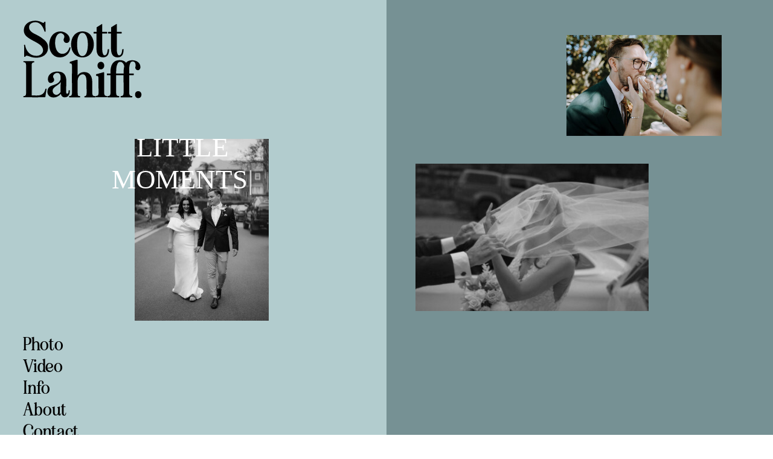

--- FILE ---
content_type: text/html; charset=UTF-8
request_url: https://scottlahiff.com/
body_size: 8330
content:
<!DOCTYPE html>
<html class="d" lang="en">
  <head>
    <meta charset="UTF-8" />
    <meta name="viewport" content="width=device-width, initial-scale=1" />
    <title>Home</title>
      <link rel="preconnect" href="https://static.showit.co" />
      <link rel="canonical" href="https://scottlahiff.com" />
    
    
    
<style>
@font-face{font-family:Eighties Comeback Semi Condensed Medium;src:url('//static.showit.co/file/N4hkkLz-kT_kMPxFP0wXqg/269965/eightiescomeback-medsemicond.woff');}
 </style>
    <script id="init_data" type="application/json">
      {"mobile":{"w":320},"desktop":{"w":1200,"bgFillType":"color","bgColor":"colors-7"},"sid":"yenyfklivpm0-czxook_za","break":768,"assetURL":"//static.showit.co","contactFormId":"269965/415453","cfAction":"aHR0cHM6Ly9jbGllbnRzZXJ2aWNlLnNob3dpdC5jby9jb250YWN0Zm9ybQ==","sgAction":"aHR0cHM6Ly9jbGllbnRzZXJ2aWNlLnNob3dpdC5jby9zb2NpYWxncmlk","blockData":[{"slug":"header","visible":"a","states":[],"d":{"h":761,"w":1200,"locking":{"side":"t"},"nature":"wH","bgFillType":"color","bgColor":"#000000:0","bgMediaType":"none"},"m":{"h":511,"w":320,"bgFillType":"color","bgColor":"#000000:0","bgMediaType":"none"}},{"slug":"scroll","visible":"a","states":[],"d":{"h":10000,"w":1200,"bgFillType":"color","bgColor":"colors-7","bgMediaType":"none"},"m":{"h":6702,"w":320,"bgFillType":"color","bgColor":"colors-7","bgMediaType":"none"}}],"elementData":[{"type":"simple","visible":"a","id":"header_0","blockId":"header","m":{"x":-2,"y":0,"w":364,"h":511,"a":0},"d":{"x":0,"y":0,"w":600,"h":761,"a":0,"lockH":"ls","lockV":"s"}},{"type":"svg","visible":"a","id":"header_1","blockId":"header","m":{"x":14,"y":14,"w":106,"h":77,"a":0},"d":{"x":27,"y":-12,"w":220,"h":222,"a":0,"lockH":"l","lockV":"t"},"c":{"key":"5x3GvDUrDjGyi2DETVqBbA/269965/sl-logo-01.svg","aspect_ratio":1.46667}},{"type":"text","visible":"a","id":"header_2","blockId":"header","m":{"x":25,"y":462,"w":59,"h":27,"a":0},"d":{"x":38,"y":697,"w":124,"h":33,"a":0,"lockH":"l"}},{"type":"text","visible":"a","id":"header_3","blockId":"header","m":{"x":25,"y":348,"w":59,"h":27,"a":0},"d":{"x":38,"y":553,"w":124,"h":33,"a":0,"lockH":"l"}},{"type":"text","visible":"a","id":"header_4","blockId":"header","m":{"x":25,"y":377,"w":59,"h":27,"a":0},"d":{"x":38,"y":589,"w":124,"h":33,"a":0,"lockH":"l"}},{"type":"text","visible":"a","id":"header_5","blockId":"header","m":{"x":25,"y":405,"w":59,"h":27,"a":0},"d":{"x":38,"y":625,"w":124,"h":33,"a":0,"lockH":"l"}},{"type":"text","visible":"a","id":"header_6","blockId":"header","m":{"x":25,"y":434,"w":59,"h":27,"a":0},"d":{"x":38,"y":661,"w":124,"h":33,"a":0,"lockH":"l"}},{"type":"graphic","visible":"a","id":"header_7","blockId":"header","m":{"x":94,"y":131,"w":132,"h":182,"a":0},"d":{"x":183,"y":230,"w":222,"h":301,"a":0},"c":{"key":"vxaBPlBMToWenICCFLoGWg/269965/dooley-520_websize.jpg","aspect_ratio":0.66688}},{"type":"iframe","visible":"a","id":"header_8","blockId":"header","m":{"x":24,"y":91,"w":277,"h":240,"a":0},"d":{"x":108,"y":217,"w":385,"h":328,"a":0}},{"type":"simple","visible":"a","id":"scroll_0","blockId":"scroll","m":{"x":-18,"y":-37,"w":356,"h":6622,"a":0},"d":{"x":600,"y":0,"w":600,"h":10008,"a":0,"lockH":"rs"}},{"type":"graphic","visible":"a","id":"scroll_1","blockId":"scroll","m":{"x":121,"y":19,"w":177,"h":122,"a":0,"trIn":{"cl":"fadeIn","d":"0.5","dl":"0"}},"d":{"x":898,"y":58,"w":257,"h":167,"a":0,"trIn":{"cl":"fadeIn","d":"0.5","dl":"0"}},"c":{"key":"JIp7pxeJHqqW7UiMcLXY2w/269965/t_m-335_websize.jpg","aspect_ratio":1.49953}},{"type":"graphic","visible":"a","id":"scroll_2","blockId":"scroll","m":{"x":18,"y":159,"w":224,"h":149,"a":0,"trIn":{"cl":"fadeIn","d":"0.5","dl":"0"}},"d":{"x":648,"y":271,"w":386,"h":244,"a":0,"trIn":{"cl":"fadeIn","d":"0.5","dl":"0"}},"c":{"key":"voj6iT9b504Rvppck1C03Q/269965/dsc01034.jpg","aspect_ratio":1.50037}},{"type":"graphic","visible":"a","id":"scroll_3","blockId":"scroll","m":{"x":160,"y":326,"w":172,"h":115,"a":0,"trIn":{"cl":"fadeIn","d":"0.5","dl":"0"}},"d":{"x":867,"y":559,"w":334,"h":198,"a":0,"trIn":{"cl":"fadeIn","d":"0.5","dl":"0"}},"c":{"key":"J8lXHZeDNiL37AtXg0Gq9w/269965/denzel-985_websize.jpg","aspect_ratio":1.49953}},{"type":"graphic","visible":"a","id":"scroll_4","blockId":"scroll","m":{"x":18,"y":460,"w":206,"h":269,"a":0,"trIn":{"cl":"fadeIn","d":"0.5","dl":"0"}},"d":{"x":655,"y":799,"w":354,"h":489,"a":0,"trIn":{"cl":"fadeIn","d":"0.5","dl":"0"}},"c":{"key":"W1bG-xvfgO-xiMMdgzcVVA/269965/d_e-695_websize_1.jpg","aspect_ratio":0.8}},{"type":"graphic","visible":"a","id":"scroll_5","blockId":"scroll","m":{"x":56,"y":771,"w":224,"h":149,"a":0,"trIn":{"cl":"fadeIn","d":"0.5","dl":"0"}},"d":{"x":735,"y":1328,"w":403,"h":261,"a":0,"trIn":{"cl":"fadeIn","d":"0.5","dl":"0"}},"c":{"key":"J8lXHZeDNiL37AtXg0Gq9w/269965/denzel-985_websize.jpg","aspect_ratio":1.49953}},{"type":"graphic","visible":"a","id":"scroll_6","blockId":"scroll","m":{"x":0,"y":990,"w":130,"h":175,"a":0,"trIn":{"cl":"fadeIn","d":"0.5","dl":"0"}},"d":{"x":666,"y":1740,"w":201,"h":275,"a":0,"trIn":{"cl":"fadeIn","d":"0.5","dl":"0"}},"c":{"key":"W1bG-xvfgO-xiMMdgzcVVA/269965/d_e-695_websize_1.jpg","aspect_ratio":0.8}},{"type":"graphic","visible":"a","id":"scroll_7","blockId":"scroll","m":{"x":154,"y":944,"w":177,"h":266,"a":0,"trIn":{"cl":"fadeIn","d":"0.5","dl":"0"}},"d":{"x":910,"y":1633,"w":292,"h":489,"a":0,"trIn":{"cl":"fadeIn","d":"0.5","dl":"0"}},"c":{"key":"W1bG-xvfgO-xiMMdgzcVVA/269965/d_e-695_websize_1.jpg","aspect_ratio":0.8}},{"type":"graphic","visible":"a","id":"scroll_8","blockId":"scroll","m":{"x":19,"y":1229,"w":224,"h":149,"a":0,"trIn":{"cl":"fadeIn","d":"0.5","dl":"0"}},"d":{"x":710,"y":2165,"w":330,"h":230,"a":0,"trIn":{"cl":"fadeIn","d":"0.5","dl":"0"}},"c":{"key":"J8lXHZeDNiL37AtXg0Gq9w/269965/denzel-985_websize.jpg","aspect_ratio":1.49953}},{"type":"graphic","visible":"a","id":"scroll_9","blockId":"scroll","m":{"x":166,"y":1412,"w":130,"h":122,"a":0,"trIn":{"cl":"fadeIn","d":"0.5","dl":"0"}},"d":{"x":882,"y":2464,"w":330,"h":242,"a":0,"trIn":{"cl":"fadeIn","d":"0.5","dl":"0"}},"c":{"key":"voj6iT9b504Rvppck1C03Q/269965/dsc01034.jpg","aspect_ratio":1.50037}},{"type":"graphic","visible":"a","id":"scroll_10","blockId":"scroll","m":{"x":0,"y":1569,"w":131,"h":191,"a":0,"trIn":{"cl":"fadeIn","d":"0.5","dl":"0"}},"d":{"x":657,"y":2777,"w":253,"h":351,"a":0,"trIn":{"cl":"fadeIn","d":"0.5","dl":"0"}},"c":{"key":"W1bG-xvfgO-xiMMdgzcVVA/269965/d_e-695_websize_1.jpg","aspect_ratio":0.8}},{"type":"graphic","visible":"a","id":"scroll_11","blockId":"scroll","m":{"x":154,"y":1603,"w":166,"h":124,"a":0,"trIn":{"cl":"fadeIn","d":"0.5","dl":"0"}},"d":{"x":950,"y":2862,"w":250,"h":194,"a":0,"trIn":{"cl":"fadeIn","d":"0.5","dl":"0"}},"c":{"key":"J8lXHZeDNiL37AtXg0Gq9w/269965/denzel-985_websize.jpg","aspect_ratio":1.49953}},{"type":"graphic","visible":"a","id":"scroll_12","blockId":"scroll","m":{"x":96,"y":1780,"w":170,"h":115,"a":0,"trIn":{"cl":"fadeIn","d":"0.5","dl":"0"}},"d":{"x":857,"y":3205,"w":257,"h":167,"a":0,"trIn":{"cl":"fadeIn","d":"0.5","dl":"0"}},"c":{"key":"JIp7pxeJHqqW7UiMcLXY2w/269965/t_m-335_websize.jpg","aspect_ratio":1.49953}},{"type":"graphic","visible":"a","id":"scroll_13","blockId":"scroll","m":{"x":19,"y":1918,"w":212,"h":302,"a":0,"trIn":{"cl":"fadeIn","d":"0.5","dl":"0"}},"d":{"x":698,"y":3405,"w":457,"h":548,"a":0,"trIn":{"cl":"fadeIn","d":"0.5","dl":"0"}},"c":{"key":"W1bG-xvfgO-xiMMdgzcVVA/269965/d_e-695_websize_1.jpg","aspect_ratio":0.8}},{"type":"graphic","visible":"a","id":"scroll_14","blockId":"scroll","m":{"x":56,"y":771,"w":224,"h":149,"a":0,"trIn":{"cl":"fadeIn","d":"0.5","dl":"0"}},"d":{"x":798,"y":4000,"w":403,"h":261,"a":0,"trIn":{"cl":"fadeIn","d":"0.5","dl":"0"}},"c":{"key":"J8lXHZeDNiL37AtXg0Gq9w/269965/denzel-985_websize.jpg","aspect_ratio":1.49953}},{"type":"graphic","visible":"a","id":"scroll_15","blockId":"scroll","m":{"x":-6,"y":2245,"w":137,"h":197,"a":0,"trIn":{"cl":"fadeIn","d":"0.5","dl":"0"}},"d":{"x":655,"y":4302,"w":253,"h":351,"a":0,"trIn":{"cl":"fadeIn","d":"0.5","dl":"0"}},"c":{"key":"W1bG-xvfgO-xiMMdgzcVVA/269965/d_e-695_websize_1.jpg","aspect_ratio":0.8}},{"type":"graphic","visible":"a","id":"scroll_16","blockId":"scroll","m":{"x":149,"y":2283,"w":171,"h":116,"a":0,"trIn":{"cl":"fadeIn","d":"0.5","dl":"0"}},"d":{"x":950,"y":4533,"w":257,"h":240,"a":0,"trIn":{"cl":"fadeIn","d":"0.5","dl":"0"}},"c":{"key":"JIp7pxeJHqqW7UiMcLXY2w/269965/t_m-335_websize.jpg","aspect_ratio":1.49953}},{"type":"graphic","visible":"a","id":"scroll_17","blockId":"scroll","m":{"x":28,"y":2498,"w":203,"h":300,"a":0,"trIn":{"cl":"fadeIn","d":"0.5","dl":"0"}},"d":{"x":715,"y":4826,"w":390,"h":598,"a":0,"trIn":{"cl":"fadeIn","d":"0.5","dl":"0"}},"c":{"key":"W1bG-xvfgO-xiMMdgzcVVA/269965/d_e-695_websize_1.jpg","aspect_ratio":0.8}},{"type":"graphic","visible":"a","id":"scroll_18","blockId":"scroll","m":{"x":4,"y":2827,"w":164,"h":148,"a":0,"trIn":{"cl":"fadeIn","d":"0.5","dl":"0"}},"d":{"x":653,"y":5486,"w":356,"h":283,"a":0,"trIn":{"cl":"fadeIn","d":"0.5","dl":"0"}},"c":{"key":"JIp7pxeJHqqW7UiMcLXY2w/269965/t_m-335_websize.jpg","aspect_ratio":1.49953}},{"type":"graphic","visible":"a","id":"scroll_19","blockId":"scroll","m":{"x":141,"y":3034,"w":137,"h":197,"a":0,"trIn":{"cl":"fadeIn","d":"0.5","dl":"0"}},"d":{"x":784,"y":5823,"w":361,"h":506,"a":0,"trIn":{"cl":"fadeIn","d":"0.5","dl":"0"}},"c":{"key":"W1bG-xvfgO-xiMMdgzcVVA/269965/d_e-695_websize_1.jpg","aspect_ratio":0.8}},{"type":"graphic","visible":"a","id":"scroll_20","blockId":"scroll","m":{"x":19,"y":3257,"w":224,"h":149,"a":0,"trIn":{"cl":"fadeIn","d":"0.5","dl":"0"}},"d":{"x":655,"y":6383,"w":403,"h":261,"a":0,"trIn":{"cl":"fadeIn","d":"0.5","dl":"0"}},"c":{"key":"J8lXHZeDNiL37AtXg0Gq9w/269965/denzel-985_websize.jpg","aspect_ratio":1.49953}},{"type":"graphic","visible":"a","id":"scroll_21","blockId":"scroll","m":{"x":39,"y":3435,"w":164,"h":148,"a":0,"trIn":{"cl":"fadeIn","d":"0.5","dl":"0"}},"d":{"x":767,"y":6702,"w":388,"h":254,"a":0,"trIn":{"cl":"fadeIn","d":"0.5","dl":"0"}},"c":{"key":"JIp7pxeJHqqW7UiMcLXY2w/269965/t_m-335_websize.jpg","aspect_ratio":1.49953}},{"type":"graphic","visible":"a","id":"scroll_22","blockId":"scroll","m":{"x":129,"y":3614,"w":191,"h":250,"a":0,"trIn":{"cl":"fadeIn","d":"0.5","dl":"0"}},"d":{"x":661,"y":7026,"w":541,"h":673,"a":0,"trIn":{"cl":"fadeIn","d":"0.5","dl":"0"}},"c":{"key":"W1bG-xvfgO-xiMMdgzcVVA/269965/d_e-695_websize_1.jpg","aspect_ratio":0.8}},{"type":"graphic","visible":"a","id":"scroll_23","blockId":"scroll","m":{"x":13,"y":5166,"w":224,"h":149,"a":0},"d":{"x":735,"y":1328,"w":403,"h":261,"a":0},"c":{"key":"o62LqFx6QxN0OOfxmGSYNw/269965/elliss_wedding-549_websize.jpg","aspect_ratio":1.49953}},{"type":"graphic","visible":"a","id":"scroll_24","blockId":"scroll","m":{"x":28,"y":5502,"w":167,"h":109,"a":0},"d":{"x":798,"y":4000,"w":401,"h":261,"a":0},"c":{"key":"aAjI3Qjcno1XLq_VSI-rKA/269965/nathan_and_clancy-42.jpg","aspect_ratio":1.50037}},{"type":"graphic","visible":"a","id":"scroll_25","blockId":"scroll","m":{"x":46,"y":5633,"w":274,"h":186,"a":0},"d":{"x":950,"y":4533,"w":285,"h":240,"a":0},"c":{"key":"B3UaXT6Mg0yUDgXCnfwkhQ/269965/1d7a0068_websize.jpg","aspect_ratio":1.49953}},{"type":"graphic","visible":"a","id":"scroll_26","blockId":"scroll","m":{"x":83,"y":4481,"w":224,"h":149,"a":0},"d":{"x":709,"y":2165,"w":330,"h":230,"a":0},"c":{"key":"zoEhv1zWo8Uca7EQNpLpUg/269965/black-892_websize_1.jpg","aspect_ratio":1.49953}},{"type":"graphic","visible":"a","id":"scroll_27","blockId":"scroll","m":{"x":1,"y":4311,"w":224,"h":149,"a":0},"d":{"x":857,"y":3205,"w":257,"h":167,"a":0},"c":{"key":"QRoAMYh5f8BA3Av9aoWgAw/269965/dsc07802.jpg","aspect_ratio":1.50037}},{"type":"graphic","visible":"a","id":"scroll_28","blockId":"scroll","m":{"x":96,"y":5328,"w":224,"h":149,"a":0},"d":{"x":798,"y":4000,"w":404,"h":261,"a":0},"c":{"key":"fIX8ekYwckdI7PF7lrcn0A/269965/e_d-220_websize.jpg","aspect_ratio":1.49953}},{"type":"graphic","visible":"a","id":"scroll_29","blockId":"scroll","m":{"x":96,"y":1780,"w":170,"h":115,"a":0},"d":{"x":655,"y":6383,"w":403,"h":261,"a":0},"c":{"key":"_y0iVNIQl6oYD1Lo79qFWA/269965/dooley-129_websize.jpg","aspect_ratio":1.49953}},{"type":"graphic","visible":"a","id":"scroll_30","blockId":"scroll","m":{"x":19,"y":1918,"w":212,"h":302,"a":0},"d":{"x":698,"y":3405,"w":457,"h":548,"a":0},"c":{"key":"_oMfUYc0D6RWqkKT5fobRQ/269965/0h3a8796.jpg","aspect_ratio":0.7998}},{"type":"graphic","visible":"a","id":"scroll_31","blockId":"scroll","m":{"x":-6,"y":1569,"w":138,"h":191,"a":0},"d":{"x":666,"y":1740,"w":201,"h":275,"a":0},"c":{"key":"vN9i6T-X0EsntXQIY354FQ/269965/t_m-35.jpg","aspect_ratio":0.6665}},{"type":"graphic","visible":"a","id":"scroll_32","blockId":"scroll","m":{"x":0,"y":4645,"w":224,"h":149,"a":0},"d":{"x":927,"y":2862,"w":280,"h":194,"a":0},"c":{"key":"d99nVzwBM4_Y3pIesPDlGQ/269965/baldry-703_websize.jpg","aspect_ratio":1.49953}},{"type":"graphic","visible":"a","id":"scroll_33","blockId":"scroll","m":{"x":22,"y":5833,"w":224,"h":149,"a":0},"d":{"x":653,"y":5486,"w":356,"h":283,"a":0},"c":{"key":"bSHMasaKD6z99lncxhbFzg/269965/n_m-367_websize.jpg","aspect_ratio":1.49953}},{"type":"graphic","visible":"a","id":"scroll_34","blockId":"scroll","m":{"x":1,"y":6165,"w":320,"h":219,"a":0},"d":{"x":767,"y":6702,"w":389,"h":254,"a":0},"c":{"key":"G7NfZGnUPMjOsYJDCKiIqw/269965/a_l-590_websize.jpg","aspect_ratio":1.49953}},{"type":"graphic","visible":"a","id":"scroll_35","blockId":"scroll","m":{"x":48,"y":4814,"w":224,"h":336,"a":0},"d":{"x":661,"y":6969,"w":546,"h":812,"a":0},"c":{"key":"0Ck0oWxunWI8d5HIuR52NA/269965/a_l-471_websize.jpg","aspect_ratio":0.66688}},{"type":"graphic","visible":"a","id":"scroll_36","blockId":"scroll","m":{"x":86,"y":4016,"w":184,"h":272,"a":0},"d":{"x":910,"y":1633,"w":291,"h":489,"a":0},"c":{"key":"7O0V4ETxkM2YpXADUku7-Q/269965/n_m-502_websize.jpg","aspect_ratio":0.66688}},{"type":"graphic","visible":"a","id":"scroll_37","blockId":"scroll","m":{"x":39,"y":3435,"w":224,"h":149,"a":0},"d":{"x":653,"y":4302,"w":257,"h":351,"a":0},"c":{"key":"eC8GShSVlqYWQwNazvhxtg/269965/b_p-528_websize.jpg","aspect_ratio":1.49953}},{"type":"graphic","visible":"a","id":"scroll_38","blockId":"scroll","m":{"x":17,"y":159,"w":229,"h":149,"a":0},"d":{"x":648,"y":271,"w":386,"h":244,"a":0},"c":{"key":"wEdO4dPsyDhhKcrPlaptjA/269965/dsc01034-edit.jpg","aspect_ratio":1.50037}},{"type":"graphic","visible":"a","id":"scroll_39","blockId":"scroll","m":{"x":129,"y":3614,"w":193,"h":250,"a":0},"d":{"x":666,"y":4826,"w":475,"h":598,"a":0},"c":{"key":"WW3Ro04rSzpAWC6h0vjQRQ/269965/b_p-483_websize.jpg","aspect_ratio":0.8}},{"type":"graphic","visible":"a","id":"scroll_40","blockId":"scroll","m":{"x":19,"y":3875,"w":169,"h":115,"a":0},"d":{"x":797,"y":4000,"w":404,"h":261,"a":0},"c":{"key":"gid8K2LBZB20ecTYCYtYeg/269965/b_j-513_websize.jpg","aspect_ratio":1.49953}},{"type":"graphic","visible":"a","id":"scroll_41","blockId":"scroll","m":{"x":149,"y":2283,"w":173,"h":116,"a":0},"d":{"x":653,"y":5486,"w":356,"h":283,"a":0},"c":{"key":"Z-vWv0tQKDsxMXCQtAGOVw/269965/dooley-393_websize.jpg","aspect_ratio":1.49953}},{"type":"graphic","visible":"a","id":"scroll_42","blockId":"scroll","m":{"x":141,"y":3035,"w":137,"h":197,"a":0},"d":{"x":652,"y":4302,"w":260,"h":404,"a":0},"c":{"key":"5zgDGPzcWcQ8Triwk7srOg/269965/0h3a1344.jpg","aspect_ratio":0.66699}},{"type":"graphic","visible":"a","id":"scroll_43","blockId":"scroll","m":{"x":0,"y":990,"w":130,"h":175,"a":0},"d":{"x":784,"y":5823,"w":362,"h":506,"a":0},"c":{"key":"TfTKKmsDhBmSBsln8i6J_A/269965/0h3a1479.jpg","aspect_ratio":0.66699}},{"type":"graphic","visible":"a","id":"scroll_44","blockId":"scroll","m":{"x":154,"y":944,"w":177,"h":266,"a":0},"d":{"x":615,"y":2733,"w":295,"h":447,"a":0},"c":{"key":"LA_l546WcLnTD52j2cTzKg/269965/0h3a6821.jpg","aspect_ratio":0.66699}},{"type":"graphic","visible":"a","id":"scroll_45","blockId":"scroll","m":{"x":112,"y":1412,"w":195,"h":149,"a":0},"d":{"x":882,"y":2464,"w":353,"h":242,"a":0},"c":{"key":"am-i13hDyrbO9c_4NZi8cA/269965/012a6904.jpg","aspect_ratio":1.50037}},{"type":"graphic","visible":"a","id":"scroll_46","blockId":"scroll","m":{"x":28,"y":2498,"w":205,"h":300,"a":0},"d":{"x":652,"y":4302,"w":260,"h":404,"a":0},"c":{"key":"xpuHGVy23T9u2IxOXo6f6A/269965/0h3a1411.jpg","aspect_ratio":0.66699}},{"type":"graphic","visible":"a","id":"scroll_47","blockId":"scroll","m":{"x":4,"y":2826,"w":224,"h":149,"a":0},"d":{"x":615,"y":7855,"w":405,"h":261,"a":0},"c":{"key":"oggZOzYfw6qw-nGHHaARfw/269965/012a6256.jpg","aspect_ratio":1.50037}},{"type":"graphic","visible":"a","id":"scroll_48","blockId":"scroll","m":{"x":56,"y":771,"w":224,"h":149,"a":0},"d":{"x":776,"y":8164,"w":404,"h":261,"a":0},"c":{"key":"6TOq8GrgyHgqYsXQYlXyvQ/269965/b_h-912_websize.jpg","aspect_ratio":1.49953}},{"type":"graphic","visible":"a","id":"scroll_49","blockId":"scroll","m":{"x":19,"y":3257,"w":224,"h":149,"a":0},"d":{"x":626,"y":9255,"w":256,"h":172,"a":0},"c":{"key":"441ep7XoaGWNuzmAnJWTLg/269965/d_e-800_websize_1.jpg","aspect_ratio":1.49953}},{"type":"graphic","visible":"a","id":"scroll_50","blockId":"scroll","m":{"x":0,"y":2245,"w":131,"h":197,"a":0},"d":{"x":901,"y":9171,"w":276,"h":339,"a":0},"c":{"key":"efDlJvD02zXF0KVOp0ECLw/269965/a_e-1.jpg","aspect_ratio":0.7998}},{"type":"graphic","visible":"a","id":"scroll_51","blockId":"scroll","m":{"x":18,"y":1229,"w":224,"h":149,"a":0},"d":{"x":644,"y":8480,"w":426,"h":271,"a":0},"c":{"key":"lZ6W2uJtmZGevfDOCy2yEw/269965/012a6105.jpg","aspect_ratio":1.50037}},{"type":"graphic","visible":"a","id":"scroll_52","blockId":"scroll","m":{"x":154,"y":1603,"w":166,"h":124,"a":0},"d":{"x":677,"y":9582,"w":447,"h":286,"a":0},"c":{"key":"-fPi5hk7fA5oAsrxuQOKpQ/269965/brandley-619_websize.jpg","aspect_ratio":1.49953}},{"type":"graphic","visible":"a","id":"scroll_53","blockId":"scroll","m":{"x":98,"y":5994,"w":224,"h":149,"a":0},"d":{"x":698,"y":8805,"w":427,"h":287,"a":0},"c":{"key":"h3-K3oJeqAH36FLPjJKslw/269965/t_p-946_websize_1.jpg","aspect_ratio":1.49953}},{"type":"svg","visible":"a","id":"scroll_54","blockId":"scroll","m":{"x":235,"y":6462,"w":88,"h":83,"a":0},"d":{"x":1099,"y":9908,"w":113,"h":100,"a":0},"c":{"key":"V-3oxnrLThiE300A4Tnk8w/269965/noun-instagram-7084722.svg","aspect_ratio":1}}]}
    </script>
    <link
      rel="stylesheet"
      type="text/css"
      href="https://cdnjs.cloudflare.com/ajax/libs/animate.css/3.4.0/animate.min.css"
    />
    <script
      id="si-jquery"
      src="https://ajax.googleapis.com/ajax/libs/jquery/3.5.1/jquery.min.js"
    ></script>
    		
		<script src="//lib.showit.co/engine/2.2.5/showit-lib.min.js"></script>
		<script src="//lib.showit.co/engine/2.2.5/showit.min.js"></script>

    <script>
      
      function initPage(){
      
      }
    </script>
    <link rel="stylesheet" type="text/css" href="//lib.showit.co/engine/2.2.5/showit.css" />
    <style id="si-page-css">
      html.m {background-color:rgba(255,255,255,1);}
html.d {background-color:rgba(255,255,255,1);}
.d .st-d-title {color:rgba(0,0,0,1);line-height:1.2;letter-spacing:0em;font-size:54px;text-align:left;font-family:'Eighties Comeback Semi Condensed Medium';font-weight:400;font-style:normal;}
.d .st-d-title.se-rc a {color:rgba(0,0,0,1);}
.d .st-d-title.se-rc a:hover {text-decoration:underline;color:rgba(0,0,0,1);opacity:0.8;}
.m .st-m-title {color:rgba(0,0,0,1);line-height:1.2;letter-spacing:0em;font-size:36px;text-align:left;font-family:'Eighties Comeback Semi Condensed Medium';font-weight:400;font-style:normal;}
.m .st-m-title.se-rc a {color:rgba(0,0,0,1);}
.m .st-m-title.se-rc a:hover {text-decoration:underline;color:rgba(0,0,0,1);opacity:0.8;}
.d .st-d-heading {color:rgba(0,0,0,1);line-height:1.2;letter-spacing:0em;font-size:36px;text-align:center;font-family:'Eighties Comeback Semi Condensed Medium';font-weight:400;font-style:normal;}
.d .st-d-heading.se-rc a {color:rgba(0,0,0,1);}
.d .st-d-heading.se-rc a:hover {text-decoration:underline;color:rgba(0,0,0,1);opacity:0.8;}
.m .st-m-heading {color:rgba(0,0,0,1);line-height:1.2;letter-spacing:0em;font-size:26px;text-align:center;font-family:'Eighties Comeback Semi Condensed Medium';font-weight:400;font-style:normal;}
.m .st-m-heading.se-rc a {color:rgba(0,0,0,1);}
.m .st-m-heading.se-rc a:hover {text-decoration:underline;color:rgba(0,0,0,1);opacity:0.8;}
.d .st-d-subheading {color:rgba(178,204,206,1);text-transform:uppercase;line-height:1.8;letter-spacing:0.1em;font-size:14px;text-align:center;font-family:'Arial';font-weight:700;font-style:normal;}
.d .st-d-subheading.se-rc a {color:rgba(178,204,206,1);}
.d .st-d-subheading.se-rc a:hover {text-decoration:underline;color:rgba(178,204,206,1);opacity:0.8;}
.m .st-m-subheading {color:rgba(178,204,206,1);text-transform:uppercase;line-height:1.8;letter-spacing:0.1em;font-size:12px;text-align:center;font-family:'Arial';font-weight:700;font-style:normal;}
.m .st-m-subheading.se-rc a {color:rgba(178,204,206,1);}
.m .st-m-subheading.se-rc a:hover {text-decoration:underline;color:rgba(178,204,206,1);opacity:0.8;}
.d .st-d-paragraph {color:rgba(0,0,0,1);line-height:1.3;letter-spacing:-0.02em;font-size:14px;text-align:left;font-family:'Inter';font-weight:400;font-style:normal;}
.d .st-d-paragraph.se-rc a {color:rgba(0,0,0,1);}
.d .st-d-paragraph.se-rc a:hover {text-decoration:underline;color:rgba(0,0,0,1);opacity:0.8;}
.m .st-m-paragraph {color:rgba(0,0,0,1);line-height:1.3;letter-spacing:-0.02em;font-size:14px;text-align:left;font-family:'Inter';font-weight:400;font-style:normal;}
.m .st-m-paragraph.se-rc a {color:rgba(0,0,0,1);}
.m .st-m-paragraph.se-rc a:hover {text-decoration:underline;color:rgba(0,0,0,1);opacity:0.8;}
.sib-header {z-index:2;}
.m .sib-header {height:511px;}
.d .sib-header {height:761px;}
.m .sib-header .ss-bg {background-color:rgba(0,0,0,0);}
.d .sib-header .ss-bg {background-color:rgba(0,0,0,0);}
.d .sib-header.sb-nd-wH .sc {height:761px;}
.d .sie-header_0 {left:0px;top:0px;width:600px;height:761px;}
.m .sie-header_0 {left:-2px;top:0px;width:364px;height:511px;}
.d .sie-header_0 .se-simple:hover {}
.m .sie-header_0 .se-simple:hover {}
.d .sie-header_0 .se-simple {background-color:rgba(178,204,206,1);}
.m .sie-header_0 .se-simple {background-color:rgba(178,204,206,1);}
.d .sie-header_1 {left:27px;top:-12px;width:220px;height:222px;}
.m .sie-header_1 {left:14px;top:14px;width:106px;height:77px;}
.d .sie-header_1 .se-img {background-repeat:no-repeat;background-position:50%;background-size:contain;border-radius:inherit;}
.m .sie-header_1 .se-img {background-repeat:no-repeat;background-position:50%;background-size:contain;border-radius:inherit;}
.d .sie-header_2 {left:38px;top:697px;width:124px;height:33px;}
.m .sie-header_2 {left:25px;top:462px;width:59px;height:27px;}
.d .sie-header_2-text {font-size:28px;text-align:left;font-family:'Eighties Comeback Semi Condensed Medium';font-weight:400;font-style:normal;}
.m .sie-header_2-text {font-size:20px;text-align:left;font-family:'Eighties Comeback Semi Condensed Medium';font-weight:400;font-style:normal;}
.d .sie-header_3 {left:38px;top:553px;width:124px;height:33px;}
.m .sie-header_3 {left:25px;top:348px;width:59px;height:27px;}
.d .sie-header_3-text {font-size:28px;text-align:left;font-family:'Eighties Comeback Semi Condensed Medium';font-weight:400;font-style:normal;}
.m .sie-header_3-text {font-size:20px;text-align:left;font-family:'Eighties Comeback Semi Condensed Medium';font-weight:400;font-style:normal;}
.d .sie-header_4 {left:38px;top:589px;width:124px;height:33px;}
.m .sie-header_4 {left:25px;top:377px;width:59px;height:27px;}
.d .sie-header_4-text {font-size:28px;text-align:left;font-family:'Eighties Comeback Semi Condensed Medium';font-weight:400;font-style:normal;}
.m .sie-header_4-text {font-size:20px;text-align:left;font-family:'Eighties Comeback Semi Condensed Medium';font-weight:400;font-style:normal;}
.d .sie-header_5 {left:38px;top:625px;width:124px;height:33px;}
.m .sie-header_5 {left:25px;top:405px;width:59px;height:27px;}
.d .sie-header_5-text {font-size:28px;text-align:left;font-family:'Eighties Comeback Semi Condensed Medium';font-weight:400;font-style:normal;}
.m .sie-header_5-text {font-size:20px;text-align:left;font-family:'Eighties Comeback Semi Condensed Medium';font-weight:400;font-style:normal;}
.d .sie-header_6 {left:38px;top:661px;width:124px;height:33px;}
.m .sie-header_6 {left:25px;top:434px;width:59px;height:27px;}
.d .sie-header_6-text {font-size:28px;text-align:left;font-family:'Eighties Comeback Semi Condensed Medium';font-weight:400;font-style:normal;}
.m .sie-header_6-text {font-size:20px;text-align:left;font-family:'Eighties Comeback Semi Condensed Medium';font-weight:400;font-style:normal;}
.d .sie-header_7 {left:183px;top:230px;width:222px;height:301px;}
.m .sie-header_7 {left:94px;top:131px;width:132px;height:182px;}
.d .sie-header_7 .se-img {background-repeat:no-repeat;background-size:cover;background-position:50% 50%;border-radius:inherit;}
.m .sie-header_7 .se-img {background-repeat:no-repeat;background-size:cover;background-position:50% 50%;border-radius:inherit;}
.d .sie-header_8 {left:108px;top:217px;width:385px;height:328px;}
.m .sie-header_8 {left:24px;top:91px;width:277px;height:240px;}
.d .sie-header_8 .si-embed {transform-origin:left top 0;transform:scale(0.8, 0.8);width:481.25px;height:410px;}
.m .sie-header_8 .si-embed {transform-origin:left top 0;transform:scale(0.8, 0.8);width:346.25px;height:300px;}
.m .sib-scroll {height:6702px;}
.d .sib-scroll {height:10000px;}
.m .sib-scroll .ss-bg {background-color:rgba(255,255,255,1);}
.d .sib-scroll .ss-bg {background-color:rgba(255,255,255,1);}
.d .sie-scroll_0 {left:600px;top:0px;width:600px;height:10008px;}
.m .sie-scroll_0 {left:-18px;top:-37px;width:356px;height:6622px;}
.d .sie-scroll_0 .se-simple:hover {}
.m .sie-scroll_0 .se-simple:hover {}
.d .sie-scroll_0 .se-simple {background-color:rgba(118,145,148,1);}
.m .sie-scroll_0 .se-simple {background-color:rgba(118,145,148,1);}
.d .sie-scroll_1 {left:898px;top:58px;width:257px;height:167px;}
.m .sie-scroll_1 {left:121px;top:19px;width:177px;height:122px;}
.d .sie-scroll_1 .se-img {background-repeat:no-repeat;background-size:cover;background-position:50% 50%;border-radius:inherit;}
.m .sie-scroll_1 .se-img {background-repeat:no-repeat;background-size:cover;background-position:50% 50%;border-radius:inherit;}
.d .sie-scroll_2 {left:648px;top:271px;width:386px;height:244px;}
.m .sie-scroll_2 {left:18px;top:159px;width:224px;height:149px;}
.d .sie-scroll_2 .se-img {background-repeat:no-repeat;background-size:cover;background-position:50% 50%;border-radius:inherit;}
.m .sie-scroll_2 .se-img {background-repeat:no-repeat;background-size:cover;background-position:50% 50%;border-radius:inherit;}
.d .sie-scroll_3 {left:867px;top:559px;width:334px;height:198px;}
.m .sie-scroll_3 {left:160px;top:326px;width:172px;height:115px;}
.d .sie-scroll_3 .se-img {background-repeat:no-repeat;background-size:cover;background-position:50% 50%;border-radius:inherit;}
.m .sie-scroll_3 .se-img {background-repeat:no-repeat;background-size:cover;background-position:50% 50%;border-radius:inherit;}
.d .sie-scroll_4 {left:655px;top:799px;width:354px;height:489px;}
.m .sie-scroll_4 {left:18px;top:460px;width:206px;height:269px;}
.d .sie-scroll_4 .se-img {background-repeat:no-repeat;background-size:cover;background-position:50% 50%;border-radius:inherit;}
.m .sie-scroll_4 .se-img {background-repeat:no-repeat;background-size:cover;background-position:50% 50%;border-radius:inherit;}
.d .sie-scroll_5 {left:735px;top:1328px;width:403px;height:261px;}
.m .sie-scroll_5 {left:56px;top:771px;width:224px;height:149px;}
.d .sie-scroll_5 .se-img {background-repeat:no-repeat;background-size:cover;background-position:50% 50%;border-radius:inherit;}
.m .sie-scroll_5 .se-img {background-repeat:no-repeat;background-size:cover;background-position:50% 50%;border-radius:inherit;}
.d .sie-scroll_6 {left:666px;top:1740px;width:201px;height:275px;}
.m .sie-scroll_6 {left:0px;top:990px;width:130px;height:175px;}
.d .sie-scroll_6 .se-img {background-repeat:no-repeat;background-size:cover;background-position:50% 50%;border-radius:inherit;}
.m .sie-scroll_6 .se-img {background-repeat:no-repeat;background-size:cover;background-position:50% 50%;border-radius:inherit;}
.d .sie-scroll_7 {left:910px;top:1633px;width:292px;height:489px;}
.m .sie-scroll_7 {left:154px;top:944px;width:177px;height:266px;}
.d .sie-scroll_7 .se-img {background-repeat:no-repeat;background-size:cover;background-position:50% 50%;border-radius:inherit;}
.m .sie-scroll_7 .se-img {background-repeat:no-repeat;background-size:cover;background-position:50% 50%;border-radius:inherit;}
.d .sie-scroll_8 {left:710px;top:2165px;width:330px;height:230px;}
.m .sie-scroll_8 {left:19px;top:1229px;width:224px;height:149px;}
.d .sie-scroll_8 .se-img {background-repeat:no-repeat;background-size:cover;background-position:50% 50%;border-radius:inherit;}
.m .sie-scroll_8 .se-img {background-repeat:no-repeat;background-size:cover;background-position:50% 50%;border-radius:inherit;}
.d .sie-scroll_9 {left:882px;top:2464px;width:330px;height:242px;}
.m .sie-scroll_9 {left:166px;top:1412px;width:130px;height:122px;}
.d .sie-scroll_9 .se-img {background-repeat:no-repeat;background-size:cover;background-position:50% 50%;border-radius:inherit;}
.m .sie-scroll_9 .se-img {background-repeat:no-repeat;background-size:cover;background-position:50% 50%;border-radius:inherit;}
.d .sie-scroll_10 {left:657px;top:2777px;width:253px;height:351px;}
.m .sie-scroll_10 {left:0px;top:1569px;width:131px;height:191px;}
.d .sie-scroll_10 .se-img {background-repeat:no-repeat;background-size:cover;background-position:50% 50%;border-radius:inherit;}
.m .sie-scroll_10 .se-img {background-repeat:no-repeat;background-size:cover;background-position:50% 50%;border-radius:inherit;}
.d .sie-scroll_11 {left:950px;top:2862px;width:250px;height:194px;}
.m .sie-scroll_11 {left:154px;top:1603px;width:166px;height:124px;}
.d .sie-scroll_11 .se-img {background-repeat:no-repeat;background-size:cover;background-position:50% 50%;border-radius:inherit;}
.m .sie-scroll_11 .se-img {background-repeat:no-repeat;background-size:cover;background-position:50% 50%;border-radius:inherit;}
.d .sie-scroll_12 {left:857px;top:3205px;width:257px;height:167px;}
.m .sie-scroll_12 {left:96px;top:1780px;width:170px;height:115px;}
.d .sie-scroll_12 .se-img {background-repeat:no-repeat;background-size:cover;background-position:50% 50%;border-radius:inherit;}
.m .sie-scroll_12 .se-img {background-repeat:no-repeat;background-size:cover;background-position:50% 50%;border-radius:inherit;}
.d .sie-scroll_13 {left:698px;top:3405px;width:457px;height:548px;}
.m .sie-scroll_13 {left:19px;top:1918px;width:212px;height:302px;}
.d .sie-scroll_13 .se-img {background-repeat:no-repeat;background-size:cover;background-position:50% 50%;border-radius:inherit;}
.m .sie-scroll_13 .se-img {background-repeat:no-repeat;background-size:cover;background-position:50% 50%;border-radius:inherit;}
.d .sie-scroll_14 {left:798px;top:4000px;width:403px;height:261px;}
.m .sie-scroll_14 {left:56px;top:771px;width:224px;height:149px;}
.d .sie-scroll_14 .se-img {background-repeat:no-repeat;background-size:cover;background-position:50% 50%;border-radius:inherit;}
.m .sie-scroll_14 .se-img {background-repeat:no-repeat;background-size:cover;background-position:50% 50%;border-radius:inherit;}
.d .sie-scroll_15 {left:655px;top:4302px;width:253px;height:351px;}
.m .sie-scroll_15 {left:-6px;top:2245px;width:137px;height:197px;}
.d .sie-scroll_15 .se-img {background-repeat:no-repeat;background-size:cover;background-position:50% 50%;border-radius:inherit;}
.m .sie-scroll_15 .se-img {background-repeat:no-repeat;background-size:cover;background-position:50% 50%;border-radius:inherit;}
.d .sie-scroll_16 {left:950px;top:4533px;width:257px;height:240px;}
.m .sie-scroll_16 {left:149px;top:2283px;width:171px;height:116px;}
.d .sie-scroll_16 .se-img {background-repeat:no-repeat;background-size:cover;background-position:50% 50%;border-radius:inherit;}
.m .sie-scroll_16 .se-img {background-repeat:no-repeat;background-size:cover;background-position:50% 50%;border-radius:inherit;}
.d .sie-scroll_17 {left:715px;top:4826px;width:390px;height:598px;}
.m .sie-scroll_17 {left:28px;top:2498px;width:203px;height:300px;}
.d .sie-scroll_17 .se-img {background-repeat:no-repeat;background-size:cover;background-position:50% 50%;border-radius:inherit;}
.m .sie-scroll_17 .se-img {background-repeat:no-repeat;background-size:cover;background-position:50% 50%;border-radius:inherit;}
.d .sie-scroll_18 {left:653px;top:5486px;width:356px;height:283px;}
.m .sie-scroll_18 {left:4px;top:2827px;width:164px;height:148px;}
.d .sie-scroll_18 .se-img {background-repeat:no-repeat;background-size:cover;background-position:50% 50%;border-radius:inherit;}
.m .sie-scroll_18 .se-img {background-repeat:no-repeat;background-size:cover;background-position:50% 50%;border-radius:inherit;}
.d .sie-scroll_19 {left:784px;top:5823px;width:361px;height:506px;}
.m .sie-scroll_19 {left:141px;top:3034px;width:137px;height:197px;}
.d .sie-scroll_19 .se-img {background-repeat:no-repeat;background-size:cover;background-position:50% 50%;border-radius:inherit;}
.m .sie-scroll_19 .se-img {background-repeat:no-repeat;background-size:cover;background-position:50% 50%;border-radius:inherit;}
.d .sie-scroll_20 {left:655px;top:6383px;width:403px;height:261px;}
.m .sie-scroll_20 {left:19px;top:3257px;width:224px;height:149px;}
.d .sie-scroll_20 .se-img {background-repeat:no-repeat;background-size:cover;background-position:50% 50%;border-radius:inherit;}
.m .sie-scroll_20 .se-img {background-repeat:no-repeat;background-size:cover;background-position:50% 50%;border-radius:inherit;}
.d .sie-scroll_21 {left:767px;top:6702px;width:388px;height:254px;}
.m .sie-scroll_21 {left:39px;top:3435px;width:164px;height:148px;}
.d .sie-scroll_21 .se-img {background-repeat:no-repeat;background-size:cover;background-position:50% 50%;border-radius:inherit;}
.m .sie-scroll_21 .se-img {background-repeat:no-repeat;background-size:cover;background-position:50% 50%;border-radius:inherit;}
.d .sie-scroll_22 {left:661px;top:7026px;width:541px;height:673px;}
.m .sie-scroll_22 {left:129px;top:3614px;width:191px;height:250px;}
.d .sie-scroll_22 .se-img {background-repeat:no-repeat;background-size:cover;background-position:50% 50%;border-radius:inherit;}
.m .sie-scroll_22 .se-img {background-repeat:no-repeat;background-size:cover;background-position:50% 50%;border-radius:inherit;}
.d .sie-scroll_23 {left:735px;top:1328px;width:403px;height:261px;}
.m .sie-scroll_23 {left:13px;top:5166px;width:224px;height:149px;}
.d .sie-scroll_23 .se-img {background-repeat:no-repeat;background-size:cover;background-position:50% 50%;border-radius:inherit;}
.m .sie-scroll_23 .se-img {background-repeat:no-repeat;background-size:cover;background-position:50% 50%;border-radius:inherit;}
.d .sie-scroll_24 {left:798px;top:4000px;width:401px;height:261px;}
.m .sie-scroll_24 {left:28px;top:5502px;width:167px;height:109px;}
.d .sie-scroll_24 .se-img {background-repeat:no-repeat;background-size:cover;background-position:50% 50%;border-radius:inherit;}
.m .sie-scroll_24 .se-img {background-repeat:no-repeat;background-size:cover;background-position:50% 50%;border-radius:inherit;}
.d .sie-scroll_25 {left:950px;top:4533px;width:285px;height:240px;}
.m .sie-scroll_25 {left:46px;top:5633px;width:274px;height:186px;}
.d .sie-scroll_25 .se-img {background-repeat:no-repeat;background-size:cover;background-position:50% 50%;border-radius:inherit;}
.m .sie-scroll_25 .se-img {background-repeat:no-repeat;background-size:cover;background-position:50% 50%;border-radius:inherit;}
.d .sie-scroll_26 {left:709px;top:2165px;width:330px;height:230px;}
.m .sie-scroll_26 {left:83px;top:4481px;width:224px;height:149px;}
.d .sie-scroll_26 .se-img {background-repeat:no-repeat;background-size:cover;background-position:50% 50%;border-radius:inherit;}
.m .sie-scroll_26 .se-img {background-repeat:no-repeat;background-size:cover;background-position:50% 50%;border-radius:inherit;}
.d .sie-scroll_27 {left:857px;top:3205px;width:257px;height:167px;}
.m .sie-scroll_27 {left:1px;top:4311px;width:224px;height:149px;}
.d .sie-scroll_27 .se-img {background-repeat:no-repeat;background-size:cover;background-position:50% 50%;border-radius:inherit;}
.m .sie-scroll_27 .se-img {background-repeat:no-repeat;background-size:cover;background-position:50% 50%;border-radius:inherit;}
.d .sie-scroll_28 {left:798px;top:4000px;width:404px;height:261px;}
.m .sie-scroll_28 {left:96px;top:5328px;width:224px;height:149px;}
.d .sie-scroll_28 .se-img {background-repeat:no-repeat;background-size:cover;background-position:50% 50%;border-radius:inherit;}
.m .sie-scroll_28 .se-img {background-repeat:no-repeat;background-size:cover;background-position:50% 50%;border-radius:inherit;}
.d .sie-scroll_29 {left:655px;top:6383px;width:403px;height:261px;}
.m .sie-scroll_29 {left:96px;top:1780px;width:170px;height:115px;}
.d .sie-scroll_29 .se-img {background-repeat:no-repeat;background-size:cover;background-position:50% 50%;border-radius:inherit;}
.m .sie-scroll_29 .se-img {background-repeat:no-repeat;background-size:cover;background-position:50% 50%;border-radius:inherit;}
.d .sie-scroll_30 {left:698px;top:3405px;width:457px;height:548px;}
.m .sie-scroll_30 {left:19px;top:1918px;width:212px;height:302px;}
.d .sie-scroll_30 .se-img {background-repeat:no-repeat;background-size:cover;background-position:50% 50%;border-radius:inherit;}
.m .sie-scroll_30 .se-img {background-repeat:no-repeat;background-size:cover;background-position:50% 50%;border-radius:inherit;}
.d .sie-scroll_31 {left:666px;top:1740px;width:201px;height:275px;}
.m .sie-scroll_31 {left:-6px;top:1569px;width:138px;height:191px;}
.d .sie-scroll_31 .se-img {background-repeat:no-repeat;background-size:cover;background-position:50% 50%;border-radius:inherit;}
.m .sie-scroll_31 .se-img {background-repeat:no-repeat;background-size:cover;background-position:50% 50%;border-radius:inherit;}
.d .sie-scroll_32 {left:927px;top:2862px;width:280px;height:194px;}
.m .sie-scroll_32 {left:0px;top:4645px;width:224px;height:149px;}
.d .sie-scroll_32 .se-img {background-repeat:no-repeat;background-size:cover;background-position:50% 50%;border-radius:inherit;}
.m .sie-scroll_32 .se-img {background-repeat:no-repeat;background-size:cover;background-position:50% 50%;border-radius:inherit;}
.d .sie-scroll_33 {left:653px;top:5486px;width:356px;height:283px;}
.m .sie-scroll_33 {left:22px;top:5833px;width:224px;height:149px;}
.d .sie-scroll_33 .se-img {background-repeat:no-repeat;background-size:cover;background-position:50% 50%;border-radius:inherit;}
.m .sie-scroll_33 .se-img {background-repeat:no-repeat;background-size:cover;background-position:50% 50%;border-radius:inherit;}
.d .sie-scroll_34 {left:767px;top:6702px;width:389px;height:254px;}
.m .sie-scroll_34 {left:1px;top:6165px;width:320px;height:219px;}
.d .sie-scroll_34 .se-img {background-repeat:no-repeat;background-size:cover;background-position:50% 50%;border-radius:inherit;}
.m .sie-scroll_34 .se-img {background-repeat:no-repeat;background-size:cover;background-position:50% 50%;border-radius:inherit;}
.d .sie-scroll_35 {left:661px;top:6969px;width:546px;height:812px;}
.m .sie-scroll_35 {left:48px;top:4814px;width:224px;height:336px;}
.d .sie-scroll_35 .se-img {background-repeat:no-repeat;background-size:cover;background-position:50% 50%;border-radius:inherit;}
.m .sie-scroll_35 .se-img {background-repeat:no-repeat;background-size:cover;background-position:50% 50%;border-radius:inherit;}
.d .sie-scroll_36 {left:910px;top:1633px;width:291px;height:489px;}
.m .sie-scroll_36 {left:86px;top:4016px;width:184px;height:272px;}
.d .sie-scroll_36 .se-img {background-repeat:no-repeat;background-size:cover;background-position:50% 50%;border-radius:inherit;}
.m .sie-scroll_36 .se-img {background-repeat:no-repeat;background-size:cover;background-position:50% 50%;border-radius:inherit;}
.d .sie-scroll_37 {left:653px;top:4302px;width:257px;height:351px;}
.m .sie-scroll_37 {left:39px;top:3435px;width:224px;height:149px;}
.d .sie-scroll_37 .se-img {background-repeat:no-repeat;background-size:cover;background-position:50% 50%;border-radius:inherit;}
.m .sie-scroll_37 .se-img {background-repeat:no-repeat;background-size:cover;background-position:50% 50%;border-radius:inherit;}
.d .sie-scroll_38 {left:648px;top:271px;width:386px;height:244px;}
.m .sie-scroll_38 {left:17px;top:159px;width:229px;height:149px;}
.d .sie-scroll_38 .se-img {background-repeat:no-repeat;background-size:cover;background-position:50% 50%;border-radius:inherit;}
.m .sie-scroll_38 .se-img {background-repeat:no-repeat;background-size:cover;background-position:50% 50%;border-radius:inherit;}
.d .sie-scroll_39 {left:666px;top:4826px;width:475px;height:598px;}
.m .sie-scroll_39 {left:129px;top:3614px;width:193px;height:250px;}
.d .sie-scroll_39 .se-img {background-repeat:no-repeat;background-size:cover;background-position:50% 50%;border-radius:inherit;}
.m .sie-scroll_39 .se-img {background-repeat:no-repeat;background-size:cover;background-position:50% 50%;border-radius:inherit;}
.d .sie-scroll_40 {left:797px;top:4000px;width:404px;height:261px;}
.m .sie-scroll_40 {left:19px;top:3875px;width:169px;height:115px;}
.d .sie-scroll_40 .se-img {background-repeat:no-repeat;background-size:cover;background-position:50% 50%;border-radius:inherit;}
.m .sie-scroll_40 .se-img {background-repeat:no-repeat;background-size:cover;background-position:50% 50%;border-radius:inherit;}
.d .sie-scroll_41 {left:653px;top:5486px;width:356px;height:283px;}
.m .sie-scroll_41 {left:149px;top:2283px;width:173px;height:116px;}
.d .sie-scroll_41 .se-img {background-repeat:no-repeat;background-size:cover;background-position:50% 50%;border-radius:inherit;}
.m .sie-scroll_41 .se-img {background-repeat:no-repeat;background-size:cover;background-position:50% 50%;border-radius:inherit;}
.d .sie-scroll_42 {left:652px;top:4302px;width:260px;height:404px;}
.m .sie-scroll_42 {left:141px;top:3035px;width:137px;height:197px;}
.d .sie-scroll_42 .se-img {background-repeat:no-repeat;background-size:cover;background-position:50% 50%;border-radius:inherit;}
.m .sie-scroll_42 .se-img {background-repeat:no-repeat;background-size:cover;background-position:50% 50%;border-radius:inherit;}
.d .sie-scroll_43 {left:784px;top:5823px;width:362px;height:506px;}
.m .sie-scroll_43 {left:0px;top:990px;width:130px;height:175px;}
.d .sie-scroll_43 .se-img {background-repeat:no-repeat;background-size:cover;background-position:50% 50%;border-radius:inherit;}
.m .sie-scroll_43 .se-img {background-repeat:no-repeat;background-size:cover;background-position:50% 50%;border-radius:inherit;}
.d .sie-scroll_44 {left:615px;top:2733px;width:295px;height:447px;}
.m .sie-scroll_44 {left:154px;top:944px;width:177px;height:266px;}
.d .sie-scroll_44 .se-img {background-repeat:no-repeat;background-size:cover;background-position:50% 50%;border-radius:inherit;}
.m .sie-scroll_44 .se-img {background-repeat:no-repeat;background-size:cover;background-position:50% 50%;border-radius:inherit;}
.d .sie-scroll_45 {left:882px;top:2464px;width:353px;height:242px;}
.m .sie-scroll_45 {left:112px;top:1412px;width:195px;height:149px;}
.d .sie-scroll_45 .se-img {background-repeat:no-repeat;background-size:cover;background-position:50% 50%;border-radius:inherit;}
.m .sie-scroll_45 .se-img {background-repeat:no-repeat;background-size:cover;background-position:50% 50%;border-radius:inherit;}
.d .sie-scroll_46 {left:652px;top:4302px;width:260px;height:404px;}
.m .sie-scroll_46 {left:28px;top:2498px;width:205px;height:300px;}
.d .sie-scroll_46 .se-img {background-repeat:no-repeat;background-size:cover;background-position:50% 50%;border-radius:inherit;}
.m .sie-scroll_46 .se-img {background-repeat:no-repeat;background-size:cover;background-position:50% 50%;border-radius:inherit;}
.d .sie-scroll_47 {left:615px;top:7855px;width:405px;height:261px;}
.m .sie-scroll_47 {left:4px;top:2826px;width:224px;height:149px;}
.d .sie-scroll_47 .se-img {background-repeat:no-repeat;background-size:cover;background-position:50% 50%;border-radius:inherit;}
.m .sie-scroll_47 .se-img {background-repeat:no-repeat;background-size:cover;background-position:50% 50%;border-radius:inherit;}
.d .sie-scroll_48 {left:776px;top:8164px;width:404px;height:261px;}
.m .sie-scroll_48 {left:56px;top:771px;width:224px;height:149px;}
.d .sie-scroll_48 .se-img {background-repeat:no-repeat;background-size:cover;background-position:50% 50%;border-radius:inherit;}
.m .sie-scroll_48 .se-img {background-repeat:no-repeat;background-size:cover;background-position:50% 50%;border-radius:inherit;}
.d .sie-scroll_49 {left:626px;top:9255px;width:256px;height:172px;}
.m .sie-scroll_49 {left:19px;top:3257px;width:224px;height:149px;}
.d .sie-scroll_49 .se-img {background-repeat:no-repeat;background-size:cover;background-position:50% 50%;border-radius:inherit;}
.m .sie-scroll_49 .se-img {background-repeat:no-repeat;background-size:cover;background-position:50% 50%;border-radius:inherit;}
.d .sie-scroll_50 {left:901px;top:9171px;width:276px;height:339px;}
.m .sie-scroll_50 {left:0px;top:2245px;width:131px;height:197px;}
.d .sie-scroll_50 .se-img {background-repeat:no-repeat;background-size:cover;background-position:50% 50%;border-radius:inherit;}
.m .sie-scroll_50 .se-img {background-repeat:no-repeat;background-size:cover;background-position:50% 50%;border-radius:inherit;}
.d .sie-scroll_51 {left:644px;top:8480px;width:426px;height:271px;}
.m .sie-scroll_51 {left:18px;top:1229px;width:224px;height:149px;}
.d .sie-scroll_51 .se-img {background-repeat:no-repeat;background-size:cover;background-position:50% 50%;border-radius:inherit;}
.m .sie-scroll_51 .se-img {background-repeat:no-repeat;background-size:cover;background-position:50% 50%;border-radius:inherit;}
.d .sie-scroll_52 {left:677px;top:9582px;width:447px;height:286px;}
.m .sie-scroll_52 {left:154px;top:1603px;width:166px;height:124px;}
.d .sie-scroll_52 .se-img {background-repeat:no-repeat;background-size:cover;background-position:50% 50%;border-radius:inherit;}
.m .sie-scroll_52 .se-img {background-repeat:no-repeat;background-size:cover;background-position:50% 50%;border-radius:inherit;}
.d .sie-scroll_53 {left:698px;top:8805px;width:427px;height:287px;}
.m .sie-scroll_53 {left:98px;top:5994px;width:224px;height:149px;}
.d .sie-scroll_53 .se-img {background-repeat:no-repeat;background-size:cover;background-position:50% 50%;border-radius:inherit;}
.m .sie-scroll_53 .se-img {background-repeat:no-repeat;background-size:cover;background-position:50% 50%;border-radius:inherit;}
.d .sie-scroll_54 {left:1099px;top:9908px;width:113px;height:100px;}
.m .sie-scroll_54 {left:235px;top:6462px;width:88px;height:83px;}
.d .sie-scroll_54 .se-img {background-repeat:no-repeat;background-position:50%;background-size:contain;border-radius:inherit;}
.m .sie-scroll_54 .se-img {background-repeat:no-repeat;background-position:50%;background-size:contain;border-radius:inherit;}

      
    </style>
    
  </head>
  <body>
    
    <div id="si-sp" class="sp"><div id="header" data-bid="header" class="sb sib-header sb-nd-wH sb-ld"><div class="ss-s ss-bg"><div class="sc" style="width:1200px"><div data-sid="header_0" class="sie-header_0 se"><div class="se-simple"></div></div><div data-sid="header_1" class="sie-header_1 se"><div style="width:100%;height:100%" data-img="header_1" class="se-img se-gr slzy"></div></div><a href="/contact" target="_self" class="sie-header_2 se" data-sid="header_2"><h1 class="se-t sie-header_2-text st-m-title st-d-title">Contact</h1></a><a href="/photo" target="_self" class="sie-header_3 se" data-sid="header_3"><h1 class="se-t sie-header_3-text st-m-title st-d-title">Photo</h1></a><a href="/video" target="_self" class="sie-header_4 se" data-sid="header_4"><h1 class="se-t sie-header_4-text st-m-title st-d-title">Video</h1></a><a href="/info" target="_self" class="sie-header_5 se" data-sid="header_5"><h1 class="se-t sie-header_5-text st-m-title st-d-title">Info</h1></a><a href="/about" target="_self" class="sie-header_6 se" data-sid="header_6"><h1 class="se-t sie-header_6-text st-m-title st-d-title">About</h1></a><div data-sid="header_7" class="sie-header_7 se"><div style="width:100%;height:100%" data-img="header_7" class="se-img se-gr slzy"></div><noscript><img src="//static.showit.co/400/vxaBPlBMToWenICCFLoGWg/269965/dooley-520_websize.jpg" class="se-img" alt="" title="DOOLEY-520_websize"/></noscript></div><div data-sid="header_8" class="sie-header_8 se"><div class="si-embed"><div class="si-embed">
<div id="container">
<script src="https://unpkg.com/typewriter-effect@latest/dist/core.js"></script>
<span class="Typewriter__wrapper"></span><span class="Typewriter__cursor">|</span>
</div>
<style>
@font-face {
font-family: Eighties Comeback Semi Condensed Light;
</style>

<script>
var container = document.getElementById('container');
var typewriter = new Typewriter(container, {
loop: true,
});

container.style.font = "normal 70px Eighties Comeback Semi Condensed Light"
container.style.color = "#fff"
container.style.textAlign = "center"
container.style.lineHeight = "1.2"
container.style.textTransform = "normal"
container.style.letterSpacing = "0"
typewriter.typeString('LITTLE MOMENTS, BIG MEMORIES')
.pauseFor(1000)
.deleteAll()
.typeString('HOW IT FEELS IS GREATER THAN HOW IT LOOKS')
.pauseFor(1000)
.deleteAll()
.typeString('CELEBRATING LOVE IN ALL ITS WONDERFUL FORMS')
.pauseFor(1000)
.deleteAll()
.typeString('THIS IS THE START OF SOMETHING SPECIAL')
.pauseFor(1000)
.deleteAll()
.typeString('WE ARE MOST ALIVE WHEN WE ARE IN LOVE')
.pauseFor(1000)
.deleteAll()
.start();
</script>
</div></div></div></div></div></div><div id="scroll" data-bid="scroll" class="sb sib-scroll"><div class="ss-s ss-bg"><div class="sc" style="width:1200px"><div data-sid="scroll_0" class="sie-scroll_0 se"><div class="se-simple"></div></div><div class="str-im str-id" data-tran="scroll_1"><div data-sid="scroll_1" class="sie-scroll_1 se"><div style="width:100%;height:100%" data-img="scroll_1" class="se-img se-gr slzy"></div><noscript><img src="//static.showit.co/400/JIp7pxeJHqqW7UiMcLXY2w/269965/t_m-335_websize.jpg" class="se-img" alt="" title="t + m-335_websize"/></noscript></div></div><div class="str-im str-id" data-tran="scroll_2"><div data-sid="scroll_2" class="sie-scroll_2 se"><div style="width:100%;height:100%" data-img="scroll_2" class="se-img se-gr slzy"></div><noscript><img src="//static.showit.co/400/voj6iT9b504Rvppck1C03Q/269965/dsc01034.jpg" class="se-img" alt="" title="DSC01034"/></noscript></div></div><div class="str-im str-id" data-tran="scroll_3"><div data-sid="scroll_3" class="sie-scroll_3 se"><div style="width:100%;height:100%" data-img="scroll_3" class="se-img se-gr slzy"></div><noscript><img src="//static.showit.co/400/J8lXHZeDNiL37AtXg0Gq9w/269965/denzel-985_websize.jpg" class="se-img" alt="" title="Denzel-985_websize"/></noscript></div></div><div class="str-im str-id" data-tran="scroll_4"><div data-sid="scroll_4" class="sie-scroll_4 se"><div style="width:100%;height:100%" data-img="scroll_4" class="se-img se-gr slzy"></div><noscript><img src="//static.showit.co/400/W1bG-xvfgO-xiMMdgzcVVA/269965/d_e-695_websize_1.jpg" class="se-img" alt="" title="d + e-695_websize(1)"/></noscript></div></div><div class="str-im str-id" data-tran="scroll_5"><div data-sid="scroll_5" class="sie-scroll_5 se"><div style="width:100%;height:100%" data-img="scroll_5" class="se-img se-gr slzy"></div><noscript><img src="//static.showit.co/800/J8lXHZeDNiL37AtXg0Gq9w/269965/denzel-985_websize.jpg" class="se-img" alt="" title="Denzel-985_websize"/></noscript></div></div><div class="str-im str-id" data-tran="scroll_6"><div data-sid="scroll_6" class="sie-scroll_6 se"><div style="width:100%;height:100%" data-img="scroll_6" class="se-img se-gr slzy"></div><noscript><img src="//static.showit.co/400/W1bG-xvfgO-xiMMdgzcVVA/269965/d_e-695_websize_1.jpg" class="se-img" alt="" title="d + e-695_websize(1)"/></noscript></div></div><div class="str-im str-id" data-tran="scroll_7"><div data-sid="scroll_7" class="sie-scroll_7 se"><div style="width:100%;height:100%" data-img="scroll_7" class="se-img se-gr slzy"></div><noscript><img src="//static.showit.co/400/W1bG-xvfgO-xiMMdgzcVVA/269965/d_e-695_websize_1.jpg" class="se-img" alt="" title="d + e-695_websize(1)"/></noscript></div></div><div class="str-im str-id" data-tran="scroll_8"><div data-sid="scroll_8" class="sie-scroll_8 se"><div style="width:100%;height:100%" data-img="scroll_8" class="se-img se-gr slzy"></div><noscript><img src="//static.showit.co/400/J8lXHZeDNiL37AtXg0Gq9w/269965/denzel-985_websize.jpg" class="se-img" alt="" title="Denzel-985_websize"/></noscript></div></div><div class="str-im str-id" data-tran="scroll_9"><div data-sid="scroll_9" class="sie-scroll_9 se"><div style="width:100%;height:100%" data-img="scroll_9" class="se-img se-gr slzy"></div><noscript><img src="//static.showit.co/400/voj6iT9b504Rvppck1C03Q/269965/dsc01034.jpg" class="se-img" alt="" title="DSC01034"/></noscript></div></div><div class="str-im str-id" data-tran="scroll_10"><div data-sid="scroll_10" class="sie-scroll_10 se"><div style="width:100%;height:100%" data-img="scroll_10" class="se-img se-gr slzy"></div><noscript><img src="//static.showit.co/400/W1bG-xvfgO-xiMMdgzcVVA/269965/d_e-695_websize_1.jpg" class="se-img" alt="" title="d + e-695_websize(1)"/></noscript></div></div><div class="str-im str-id" data-tran="scroll_11"><div data-sid="scroll_11" class="sie-scroll_11 se"><div style="width:100%;height:100%" data-img="scroll_11" class="se-img se-gr slzy"></div><noscript><img src="//static.showit.co/400/J8lXHZeDNiL37AtXg0Gq9w/269965/denzel-985_websize.jpg" class="se-img" alt="" title="Denzel-985_websize"/></noscript></div></div><div class="str-im str-id" data-tran="scroll_12"><div data-sid="scroll_12" class="sie-scroll_12 se"><div style="width:100%;height:100%" data-img="scroll_12" class="se-img se-gr slzy"></div><noscript><img src="//static.showit.co/400/JIp7pxeJHqqW7UiMcLXY2w/269965/t_m-335_websize.jpg" class="se-img" alt="" title="t + m-335_websize"/></noscript></div></div><div class="str-im str-id" data-tran="scroll_13"><div data-sid="scroll_13" class="sie-scroll_13 se"><div style="width:100%;height:100%" data-img="scroll_13" class="se-img se-gr slzy"></div><noscript><img src="//static.showit.co/800/W1bG-xvfgO-xiMMdgzcVVA/269965/d_e-695_websize_1.jpg" class="se-img" alt="" title="d + e-695_websize(1)"/></noscript></div></div><div class="str-im str-id" data-tran="scroll_14"><div data-sid="scroll_14" class="sie-scroll_14 se"><div style="width:100%;height:100%" data-img="scroll_14" class="se-img se-gr slzy"></div><noscript><img src="//static.showit.co/800/J8lXHZeDNiL37AtXg0Gq9w/269965/denzel-985_websize.jpg" class="se-img" alt="" title="Denzel-985_websize"/></noscript></div></div><div class="str-im str-id" data-tran="scroll_15"><div data-sid="scroll_15" class="sie-scroll_15 se"><div style="width:100%;height:100%" data-img="scroll_15" class="se-img se-gr slzy"></div><noscript><img src="//static.showit.co/400/W1bG-xvfgO-xiMMdgzcVVA/269965/d_e-695_websize_1.jpg" class="se-img" alt="" title="d + e-695_websize(1)"/></noscript></div></div><div class="str-im str-id" data-tran="scroll_16"><div data-sid="scroll_16" class="sie-scroll_16 se"><div style="width:100%;height:100%" data-img="scroll_16" class="se-img se-gr slzy"></div><noscript><img src="//static.showit.co/400/JIp7pxeJHqqW7UiMcLXY2w/269965/t_m-335_websize.jpg" class="se-img" alt="" title="t + m-335_websize"/></noscript></div></div><div class="str-im str-id" data-tran="scroll_17"><div data-sid="scroll_17" class="sie-scroll_17 se"><div style="width:100%;height:100%" data-img="scroll_17" class="se-img se-gr slzy"></div><noscript><img src="//static.showit.co/400/W1bG-xvfgO-xiMMdgzcVVA/269965/d_e-695_websize_1.jpg" class="se-img" alt="" title="d + e-695_websize(1)"/></noscript></div></div><div class="str-im str-id" data-tran="scroll_18"><div data-sid="scroll_18" class="sie-scroll_18 se"><div style="width:100%;height:100%" data-img="scroll_18" class="se-img se-gr slzy"></div><noscript><img src="//static.showit.co/400/JIp7pxeJHqqW7UiMcLXY2w/269965/t_m-335_websize.jpg" class="se-img" alt="" title="t + m-335_websize"/></noscript></div></div><div class="str-im str-id" data-tran="scroll_19"><div data-sid="scroll_19" class="sie-scroll_19 se"><div style="width:100%;height:100%" data-img="scroll_19" class="se-img se-gr slzy"></div><noscript><img src="//static.showit.co/400/W1bG-xvfgO-xiMMdgzcVVA/269965/d_e-695_websize_1.jpg" class="se-img" alt="" title="d + e-695_websize(1)"/></noscript></div></div><div class="str-im str-id" data-tran="scroll_20"><div data-sid="scroll_20" class="sie-scroll_20 se"><div style="width:100%;height:100%" data-img="scroll_20" class="se-img se-gr slzy"></div><noscript><img src="//static.showit.co/800/J8lXHZeDNiL37AtXg0Gq9w/269965/denzel-985_websize.jpg" class="se-img" alt="" title="Denzel-985_websize"/></noscript></div></div><div class="str-im str-id" data-tran="scroll_21"><div data-sid="scroll_21" class="sie-scroll_21 se"><div style="width:100%;height:100%" data-img="scroll_21" class="se-img se-gr slzy"></div><noscript><img src="//static.showit.co/400/JIp7pxeJHqqW7UiMcLXY2w/269965/t_m-335_websize.jpg" class="se-img" alt="" title="t + m-335_websize"/></noscript></div></div><div class="str-im str-id" data-tran="scroll_22"><div data-sid="scroll_22" class="sie-scroll_22 se"><div style="width:100%;height:100%" data-img="scroll_22" class="se-img se-gr slzy"></div><noscript><img src="//static.showit.co/800/W1bG-xvfgO-xiMMdgzcVVA/269965/d_e-695_websize_1.jpg" class="se-img" alt="" title="d + e-695_websize(1)"/></noscript></div></div><div data-sid="scroll_23" class="sie-scroll_23 se"><div style="width:100%;height:100%" data-img="scroll_23" class="se-img se-gr slzy"></div><noscript><img src="//static.showit.co/800/o62LqFx6QxN0OOfxmGSYNw/269965/elliss_wedding-549_websize.jpg" class="se-img" alt="" title="Elliss wedding-549_websize"/></noscript></div><div data-sid="scroll_24" class="sie-scroll_24 se"><div style="width:100%;height:100%" data-img="scroll_24" class="se-img se-gr slzy"></div><noscript><img src="//static.showit.co/800/aAjI3Qjcno1XLq_VSI-rKA/269965/nathan_and_clancy-42.jpg" class="se-img" alt="" title="nathan and clancy-42"/></noscript></div><div data-sid="scroll_25" class="sie-scroll_25 se"><div style="width:100%;height:100%" data-img="scroll_25" class="se-img se-gr slzy"></div><noscript><img src="//static.showit.co/400/B3UaXT6Mg0yUDgXCnfwkhQ/269965/1d7a0068_websize.jpg" class="se-img" alt="" title="1D7A0068_websize"/></noscript></div><div data-sid="scroll_26" class="sie-scroll_26 se"><div style="width:100%;height:100%" data-img="scroll_26" class="se-img se-gr slzy"></div><noscript><img src="//static.showit.co/400/zoEhv1zWo8Uca7EQNpLpUg/269965/black-892_websize_1.jpg" class="se-img" alt="" title="BLACK-892_websize(1)"/></noscript></div><div data-sid="scroll_27" class="sie-scroll_27 se"><div style="width:100%;height:100%" data-img="scroll_27" class="se-img se-gr slzy"></div><noscript><img src="//static.showit.co/400/QRoAMYh5f8BA3Av9aoWgAw/269965/dsc07802.jpg" class="se-img" alt="" title="DSC07802"/></noscript></div><div data-sid="scroll_28" class="sie-scroll_28 se"><div style="width:100%;height:100%" data-img="scroll_28" class="se-img se-gr slzy"></div><noscript><img src="//static.showit.co/800/fIX8ekYwckdI7PF7lrcn0A/269965/e_d-220_websize.jpg" class="se-img" alt="" title="e + d-220_websize"/></noscript></div><div data-sid="scroll_29" class="sie-scroll_29 se"><div style="width:100%;height:100%" data-img="scroll_29" class="se-img se-gr slzy"></div><noscript><img src="//static.showit.co/800/_y0iVNIQl6oYD1Lo79qFWA/269965/dooley-129_websize.jpg" class="se-img" alt="" title="DOOLEY-129_websize"/></noscript></div><div data-sid="scroll_30" class="sie-scroll_30 se"><div style="width:100%;height:100%" data-img="scroll_30" class="se-img se-gr slzy"></div><noscript><img src="//static.showit.co/800/_oMfUYc0D6RWqkKT5fobRQ/269965/0h3a8796.jpg" class="se-img" alt="" title="0H3A8796"/></noscript></div><div data-sid="scroll_31" class="sie-scroll_31 se"><div style="width:100%;height:100%" data-img="scroll_31" class="se-img se-gr slzy"></div><noscript><img src="//static.showit.co/400/vN9i6T-X0EsntXQIY354FQ/269965/t_m-35.jpg" class="se-img" alt="" title="t + m-35"/></noscript></div><div data-sid="scroll_32" class="sie-scroll_32 se"><div style="width:100%;height:100%" data-img="scroll_32" class="se-img se-gr slzy"></div><noscript><img src="//static.showit.co/400/d99nVzwBM4_Y3pIesPDlGQ/269965/baldry-703_websize.jpg" class="se-img" alt="" title="BALDRY-703_websize"/></noscript></div><div data-sid="scroll_33" class="sie-scroll_33 se"><div style="width:100%;height:100%" data-img="scroll_33" class="se-img se-gr slzy"></div><noscript><img src="//static.showit.co/400/bSHMasaKD6z99lncxhbFzg/269965/n_m-367_websize.jpg" class="se-img" alt="" title="n + m-367_websize"/></noscript></div><div data-sid="scroll_34" class="sie-scroll_34 se"><div style="width:100%;height:100%" data-img="scroll_34" class="se-img se-gr slzy"></div><noscript><img src="//static.showit.co/400/G7NfZGnUPMjOsYJDCKiIqw/269965/a_l-590_websize.jpg" class="se-img" alt="" title="A + L-590_websize"/></noscript></div><div data-sid="scroll_35" class="sie-scroll_35 se"><div style="width:100%;height:100%" data-img="scroll_35" class="se-img se-gr slzy"></div><noscript><img src="//static.showit.co/800/0Ck0oWxunWI8d5HIuR52NA/269965/a_l-471_websize.jpg" class="se-img" alt="" title="A + L-471_websize"/></noscript></div><div data-sid="scroll_36" class="sie-scroll_36 se"><div style="width:100%;height:100%" data-img="scroll_36" class="se-img se-gr slzy"></div><noscript><img src="//static.showit.co/400/7O0V4ETxkM2YpXADUku7-Q/269965/n_m-502_websize.jpg" class="se-img" alt="" title="n + m-502_websize"/></noscript></div><div data-sid="scroll_37" class="sie-scroll_37 se"><div style="width:100%;height:100%" data-img="scroll_37" class="se-img se-gr slzy"></div><noscript><img src="//static.showit.co/400/eC8GShSVlqYWQwNazvhxtg/269965/b_p-528_websize.jpg" class="se-img" alt="" title="B + P-528_websize"/></noscript></div><div data-sid="scroll_38" class="sie-scroll_38 se"><div style="width:100%;height:100%" data-img="scroll_38" class="se-img se-gr slzy"></div><noscript><img src="//static.showit.co/400/wEdO4dPsyDhhKcrPlaptjA/269965/dsc01034-edit.jpg" class="se-img" alt="" title="DSC01034-Edit"/></noscript></div><div data-sid="scroll_39" class="sie-scroll_39 se"><div style="width:100%;height:100%" data-img="scroll_39" class="se-img se-gr slzy"></div><noscript><img src="//static.showit.co/800/WW3Ro04rSzpAWC6h0vjQRQ/269965/b_p-483_websize.jpg" class="se-img" alt="" title="B + P-483_websize"/></noscript></div><div data-sid="scroll_40" class="sie-scroll_40 se"><div style="width:100%;height:100%" data-img="scroll_40" class="se-img se-gr slzy"></div><noscript><img src="//static.showit.co/800/gid8K2LBZB20ecTYCYtYeg/269965/b_j-513_websize.jpg" class="se-img" alt="" title="b + j-513_websize"/></noscript></div><div data-sid="scroll_41" class="sie-scroll_41 se"><div style="width:100%;height:100%" data-img="scroll_41" class="se-img se-gr slzy"></div><noscript><img src="//static.showit.co/400/Z-vWv0tQKDsxMXCQtAGOVw/269965/dooley-393_websize.jpg" class="se-img" alt="" title="DOOLEY-393_websize"/></noscript></div><div data-sid="scroll_42" class="sie-scroll_42 se"><div style="width:100%;height:100%" data-img="scroll_42" class="se-img se-gr slzy"></div><noscript><img src="//static.showit.co/400/5zgDGPzcWcQ8Triwk7srOg/269965/0h3a1344.jpg" class="se-img" alt="" title="0H3A1344"/></noscript></div><div data-sid="scroll_43" class="sie-scroll_43 se"><div style="width:100%;height:100%" data-img="scroll_43" class="se-img se-gr slzy"></div><noscript><img src="//static.showit.co/400/TfTKKmsDhBmSBsln8i6J_A/269965/0h3a1479.jpg" class="se-img" alt="" title="0H3A1479"/></noscript></div><div data-sid="scroll_44" class="sie-scroll_44 se"><div style="width:100%;height:100%" data-img="scroll_44" class="se-img se-gr slzy"></div><noscript><img src="//static.showit.co/400/LA_l546WcLnTD52j2cTzKg/269965/0h3a6821.jpg" class="se-img" alt="" title="0H3A6821"/></noscript></div><div data-sid="scroll_45" class="sie-scroll_45 se"><div style="width:100%;height:100%" data-img="scroll_45" class="se-img se-gr slzy"></div><noscript><img src="//static.showit.co/400/am-i13hDyrbO9c_4NZi8cA/269965/012a6904.jpg" class="se-img" alt="" title="012A6904"/></noscript></div><div data-sid="scroll_46" class="sie-scroll_46 se"><div style="width:100%;height:100%" data-img="scroll_46" class="se-img se-gr slzy"></div><noscript><img src="//static.showit.co/400/xpuHGVy23T9u2IxOXo6f6A/269965/0h3a1411.jpg" class="se-img" alt="" title="0H3A1411"/></noscript></div><div data-sid="scroll_47" class="sie-scroll_47 se"><div style="width:100%;height:100%" data-img="scroll_47" class="se-img se-gr slzy"></div><noscript><img src="//static.showit.co/800/oggZOzYfw6qw-nGHHaARfw/269965/012a6256.jpg" class="se-img" alt="" title="012A6256"/></noscript></div><div data-sid="scroll_48" class="sie-scroll_48 se"><div style="width:100%;height:100%" data-img="scroll_48" class="se-img se-gr slzy"></div><noscript><img src="//static.showit.co/800/6TOq8GrgyHgqYsXQYlXyvQ/269965/b_h-912_websize.jpg" class="se-img" alt="" title="B + H-912_websize"/></noscript></div><div data-sid="scroll_49" class="sie-scroll_49 se"><div style="width:100%;height:100%" data-img="scroll_49" class="se-img se-gr slzy"></div><noscript><img src="//static.showit.co/400/441ep7XoaGWNuzmAnJWTLg/269965/d_e-800_websize_1.jpg" class="se-img" alt="" title="d + e-800_websize(1)"/></noscript></div><div data-sid="scroll_50" class="sie-scroll_50 se"><div style="width:100%;height:100%" data-img="scroll_50" class="se-img se-gr slzy"></div><noscript><img src="//static.showit.co/400/efDlJvD02zXF0KVOp0ECLw/269965/a_e-1.jpg" class="se-img" alt="" title="a + e-1"/></noscript></div><div data-sid="scroll_51" class="sie-scroll_51 se"><div style="width:100%;height:100%" data-img="scroll_51" class="se-img se-gr slzy"></div><noscript><img src="//static.showit.co/800/lZ6W2uJtmZGevfDOCy2yEw/269965/012a6105.jpg" class="se-img" alt="" title="012A6105"/></noscript></div><div data-sid="scroll_52" class="sie-scroll_52 se"><div style="width:100%;height:100%" data-img="scroll_52" class="se-img se-gr slzy"></div><noscript><img src="//static.showit.co/800/-fPi5hk7fA5oAsrxuQOKpQ/269965/brandley-619_websize.jpg" class="se-img" alt="" title="BRANDLEY-619_websize"/></noscript></div><div data-sid="scroll_53" class="sie-scroll_53 se"><div style="width:100%;height:100%" data-img="scroll_53" class="se-img se-gr slzy"></div><noscript><img src="//static.showit.co/800/h3-K3oJeqAH36FLPjJKslw/269965/t_p-946_websize_1.jpg" class="se-img" alt="" title="t + p-946_websize(1)"/></noscript></div><a href="https://www.instagram.com/scottlahiff/" target="_self" class="sie-scroll_54 se" data-sid="scroll_54"><div style="width:100%;height:100%" data-img="scroll_54" class="se-img se-gr slzy"></div></a></div></div></div></div>
    
    <!-- yenyfklivpm0-czxook_za/20241017094436Snegpy8/w4YvyBn16O -->
  <script>(function(){function c(){var b=a.contentDocument||a.contentWindow.document;if(b){var d=b.createElement('script');d.innerHTML="window.__CF$cv$params={r:'9bd9de278a29fa14',t:'MTc2ODM1OTQ2Ny4wMDAwMDA='};var a=document.createElement('script');a.nonce='';a.src='/cdn-cgi/challenge-platform/scripts/jsd/main.js';document.getElementsByTagName('head')[0].appendChild(a);";b.getElementsByTagName('head')[0].appendChild(d)}}if(document.body){var a=document.createElement('iframe');a.height=1;a.width=1;a.style.position='absolute';a.style.top=0;a.style.left=0;a.style.border='none';a.style.visibility='hidden';document.body.appendChild(a);if('loading'!==document.readyState)c();else if(window.addEventListener)document.addEventListener('DOMContentLoaded',c);else{var e=document.onreadystatechange||function(){};document.onreadystatechange=function(b){e(b);'loading'!==document.readyState&&(document.onreadystatechange=e,c())}}}})();</script></body>
</html>


--- FILE ---
content_type: image/svg+xml
request_url: https://static.showit.co/file/5x3GvDUrDjGyi2DETVqBbA/269965/sl-logo-01.svg
body_size: 5005
content:
<?xml version="1.0" encoding="utf-8"?>
<!-- Generator: Adobe Illustrator 27.5.0, SVG Export Plug-In . SVG Version: 6.00 Build 0)  -->
<svg version="1.1" id="Layer_1" xmlns="http://www.w3.org/2000/svg" xmlns:xlink="http://www.w3.org/1999/xlink" x="0px" y="0px"
	 viewBox="0 0 379.6 258.5" style="enable-background:new 0 0 379.6 258.5;" xml:space="preserve">
<g>
	<g>
		<g>
			<path d="M76.7,38.4c-1.5-3.2-3.4-6.1-5.5-8.5c-2.2-2.4-4.7-4.4-7.5-5.9c-2.8-1.5-6.2-2.1-10-2c-2.9,0-5.4,0.5-7.7,1.4
				c-2.2,0.9-4.1,2.1-5.5,3.4c-1.4,1.3-2.5,2.9-3.2,4.7c-0.7,1.8-1,3.5-0.8,5.2c0.1,2.7,0.7,5.1,1.9,7.1c1.2,2,2.7,3.8,4.7,5.5
				c1.9,1.6,4.2,3.1,6.7,4.5c2.6,1.3,5.2,2.7,8,4.1c2.7,1.4,5.6,2.9,8.5,4.6c2.9,1.7,5.7,3.6,8.4,5.7c1.6,1.3,3.4,2.7,5.4,4.3
				c2,1.6,3.8,3.5,5.5,5.7c1.7,2.2,3,4.7,4,7.6c1,2.9,1.4,6.3,1.1,10.2c-0.3,4.6-1.4,8.6-3.3,12.1c-1.9,3.5-4.5,6.4-7.7,8.7
				c-3.2,2.3-6.9,4-11.2,5.1c-4.3,1.1-8.9,1.5-13.8,1.3c-4-0.1-7.6-0.6-10.8-1.6c-3.2-1-6.1-1.9-8.5-2.7s-4.4-1.3-6-1.4
				c-1.6-0.1-2.7,0.6-3.3,2.1c-0.1,0.4-0.2,0.6-0.5,0.8c-0.2,0.2-0.5,0.3-0.9,0.3h-1.2c-0.3,0-0.5-0.1-0.7-0.3
				c-0.2-0.2-0.3-0.4-0.3-0.8l-0.3-32.2c0-0.4,0.1-0.7,0.3-0.9c0.2-0.2,0.4-0.3,0.8-0.3h0.5c0.3-0.1,0.5,0,0.7,0.2
				c0.2,0.2,0.4,0.5,0.6,0.9c0.9,4.9,2.3,9.3,4.2,13c1.9,3.7,4.2,6.9,6.9,9.4c2.7,2.6,5.7,4.5,8.9,5.9c3.2,1.3,6.7,2.1,10.5,2.2
				c3.2,0.3,6.1,0,8.6-0.8c2.5-0.8,4.7-1.9,6.4-3.3c1.8-1.4,3.1-3,4.2-4.9c1-1.9,1.6-3.9,1.7-5.9c0-3.1-0.7-5.9-2-8.4
				c-1.3-2.4-3-4.6-5.1-6.6c-2.1-2-4.5-3.8-7.4-5.5c-2.9-1.7-5.9-3.4-9-5.1c-3.1-1.7-6.3-3.3-9.5-5.1c-3.2-1.7-6.1-3.6-8.8-5.5
				c-4.9-3.2-8.3-6.7-10.4-10.3c-2.1-3.6-3-7.8-2.7-12.5c0.3-4.7,1.4-8.7,3.5-12.1c2.1-3.4,4.7-6.2,8-8.4c3.2-2.2,6.9-3.8,11.1-4.7
				c4.2-0.9,8.5-1.3,12.9-1c3.8,0.3,7,0.9,9.6,1.9c2.7,1,4.8,1.9,6.5,2.8c1.7,0.9,3,1.3,4,1.5c1,0.1,1.8-0.6,2.4-2.1
				c0.2-0.6,0.5-1,1.1-1.1c0.5-0.1,1.1-0.1,1.6-0.1c0.3,0,0.5,0.1,0.7,0.3c0.2,0.2,0.3,0.5,0.3,0.8L83.6,48c0,0.4-0.1,0.7-0.3,0.9
				c-0.2,0.2-0.4,0.3-0.7,0.3h-0.4c-0.5,0-0.8-0.1-1.1-0.3c-0.3-0.2-0.5-0.4-0.5-0.7C79.5,44.9,78.2,41.6,76.7,38.4z"/>
			<path d="M151.4,106.4c-1.8,3.5-4.2,6.5-7,8.8c-2.8,2.4-6,4.2-9.6,5.5c-3.6,1.3-7.5,1.8-11.6,1.6c-5.1-0.2-9.5-1.4-13.2-3.6
				c-3.7-2.2-6.7-5-9-8.3c-2.3-3.3-4.1-7-5.3-11.1c-1.2-4.1-1.7-8.1-1.6-12.1c0-5.6,0.7-10.7,2.2-15.4c1.4-4.7,3.6-8.8,6.3-12.3
				c2.8-3.5,6.2-6.2,10.2-8.2c4-2,8.6-3,13.6-3c2.4,0,5.1,0.4,8,1.3c2.9,0.9,5.6,2.2,8.2,4c2.6,1.8,4.8,4,6.6,6.5
				c1.8,2.6,3,5.6,3.4,9.1c0.2,1.7,0.1,3.3-0.3,4.8c-0.4,1.5-1.1,2.8-2,3.9c-0.9,1.1-2,2-3.2,2.6c-1.3,0.6-2.6,0.8-3.9,0.6
				c-1.3-0.1-2.4-0.4-3.3-0.8c-0.9-0.4-1.7-1.1-2.4-1.8c-0.6-0.8-1.1-1.6-1.6-2.6c-0.4-0.9-0.7-2-0.7-3c-0.1-1,0-1.9,0.2-2.7
				c0.2-0.8,0.5-1.6,0.8-2.4c0.3-0.8,0.6-1.5,0.8-2.3c0.2-0.8,0.3-1.6,0.3-2.5c0-1-0.3-2-0.8-3.2c-0.5-1.1-1.3-2.2-2.2-3.1
				c-0.9-0.9-2-1.8-3.2-2.4c-1.3-0.7-2.7-1.1-4.2-1.1c-2.1,0-4,0.5-5.9,1.6c-1.9,1.1-3.6,2.7-5,4.8c-1.4,2.1-2.6,4.7-3.5,7.9
				c-0.9,3.1-1.4,6.7-1.5,10.8c-0.2,4.7,0.1,9.1,0.9,13.4c0.8,4.2,2.2,7.9,4,11.1c1.9,3.1,4.3,5.6,7.2,7.3c2.9,1.7,6.4,2.4,10.5,2
				c2.2-0.2,4.3-0.8,6.3-1.8c1.9-1,3.6-2.3,5.1-3.8c1.5-1.6,2.8-3.4,3.9-5.4c1.1-2,2-4.2,2.6-6.4c0.2-0.3,0.4-0.5,0.6-0.7
				c0.2-0.2,0.5-0.3,0.9-0.3l1.1-0.1c0.4,0,0.6,0.1,0.7,0.3c0.1,0.2,0.2,0.5,0.2,0.8C154.4,98.9,153.2,102.9,151.4,106.4z"/>
			<path d="M202.6,51.1c4,1.9,7.4,4.6,10.2,8c2.8,3.4,4.9,7.3,6.4,11.7c1.5,4.4,2.2,9.2,2.2,14.4c0,5.1-0.7,9.9-2.2,14.4
				c-1.5,4.5-3.6,8.4-6.3,11.8c-2.7,3.4-6.1,6-10.1,8c-4,2-8.6,3-13.8,3c-5.1,0-9.7-1-13.8-3c-4-2-7.5-4.7-10.2-8
				c-2.8-3.4-4.9-7.3-6.3-11.8c-1.4-4.5-2.2-9.3-2.2-14.4c0-5.1,0.7-9.9,2.2-14.4c1.5-4.5,3.6-8.4,6.4-11.7c2.8-3.4,6.2-6,10.2-8
				c4-1.9,8.6-2.9,13.6-2.9C194,48.2,198.6,49.2,202.6,51.1z M196.9,114.9c2.1-2.3,3.7-5.2,4.8-8.7c1.1-3.5,1.9-7.1,2.2-10.9
				c0.4-3.8,0.5-7.2,0.5-10c0-3.1-0.2-6.5-0.6-10.3c-0.4-3.8-1.2-7.4-2.4-10.7c-1.2-3.3-2.8-6.1-4.9-8.4c-2.1-2.3-4.8-3.4-8.1-3.4
				c-3.1,0-5.7,1.2-7.6,3.5c-1.9,2.3-3.4,5.2-4.5,8.5c-1.1,3.3-1.8,6.9-2.1,10.7c-0.3,3.8-0.5,7.2-0.5,10.2s0.2,6.4,0.5,10.2
				c0.4,3.8,1.1,7.4,2.2,10.9c1.1,3.4,2.6,6.3,4.6,8.6c2,2.3,4.5,3.5,7.7,3.5C192.1,118.4,194.8,117.2,196.9,114.9z"/>
			<path d="M229.4,49.5V37.6c0-0.3,0.1-0.6,0.2-0.9c0.1-0.3,0.3-0.6,0.6-0.7l14.4-9c0.3-0.2,0.5-0.2,0.7-0.1
				c0.2,0.1,0.3,0.3,0.3,0.7v22h13.1c0.3,0,0.5,0.1,0.7,0.3c0.2,0.2,0.3,0.5,0.3,0.7v2.6c0,0.3-0.1,0.5-0.3,0.7
				c-0.2,0.2-0.5,0.3-0.7,0.3h-13.1v40.7c0,1.2,0,3,0,5.4s0.2,4.9,0.7,7.3c0.4,2.4,1.1,4.5,2.1,6.3c0.9,1.8,2.4,2.7,4.2,2.6
				c1.7-0.1,3.1-0.7,4.1-1.9c1-1.2,1.9-2.6,2.5-4.2c0.6-1.6,1.1-3.3,1.3-5.2c0.3-1.8,0.4-3.5,0.5-4.9c0.1-0.4,0.2-0.7,0.5-0.9
				c0.2-0.2,0.5-0.4,0.9-0.5l1.8-0.1c0.2-0.1,0.4,0,0.6,0.2c0.2,0.2,0.3,0.5,0.3,0.7c-0.1,3.7-0.5,6.9-1.1,9.8s-1.7,5.2-3.2,7.1
				c-1.4,1.9-3.3,3.4-5.6,4.4c-2.3,1-5,1.4-8.2,1.3c-3.1-0.1-5.8-0.7-8.1-1.9c-2.2-1.2-4.1-2.8-5.5-4.9c-1.4-2.1-2.5-4.6-3.2-7.6
				c-0.7-3-1.1-6.4-1.1-10.2V54.2h-7.4c-0.3,0-0.5-0.1-0.7-0.3c-0.2-0.2-0.3-0.5-0.3-0.7v-2.6c0-0.3,0.1-0.5,0.3-0.7
				c0.2-0.2,0.4-0.3,0.7-0.3H229.4z"/>
			<path d="M270.9,49.5V37.6c0-0.3,0.1-0.6,0.2-0.9c0.1-0.3,0.3-0.6,0.6-0.7l14.4-9c0.3-0.2,0.5-0.2,0.7-0.1
				c0.2,0.1,0.3,0.3,0.3,0.7v22h13.1c0.3,0,0.5,0.1,0.7,0.3c0.2,0.2,0.3,0.5,0.3,0.7v2.6c0,0.3-0.1,0.5-0.3,0.7
				c-0.2,0.2-0.5,0.3-0.7,0.3h-13.1v40.7c0,1.2,0,3,0,5.4s0.2,4.9,0.7,7.3c0.4,2.4,1.1,4.5,2.1,6.3c0.9,1.8,2.4,2.7,4.2,2.6
				c1.7-0.1,3.1-0.7,4.1-1.9c1-1.2,1.9-2.6,2.5-4.2c0.6-1.6,1.1-3.3,1.3-5.2c0.3-1.8,0.4-3.5,0.5-4.9c0.1-0.4,0.2-0.7,0.5-0.9
				c0.2-0.2,0.5-0.4,0.9-0.5l1.8-0.1c0.2-0.1,0.4,0,0.6,0.2c0.2,0.2,0.3,0.5,0.3,0.7c-0.1,3.7-0.5,6.9-1.1,9.8s-1.7,5.2-3.2,7.1
				c-1.4,1.9-3.3,3.4-5.6,4.4c-2.3,1-5,1.4-8.2,1.3c-3.1-0.1-5.8-0.7-8.1-1.9c-2.2-1.2-4.1-2.8-5.5-4.9c-1.4-2.1-2.5-4.6-3.2-7.6
				c-0.7-3-1.1-6.4-1.1-10.2V54.2h-7.4c-0.3,0-0.5-0.1-0.7-0.3c-0.2-0.2-0.3-0.5-0.3-0.7v-2.6c0-0.3,0.1-0.5,0.3-0.7
				c0.2-0.2,0.4-0.3,0.7-0.3H270.9z"/>
		</g>
	</g>
</g>
<g>
	<g>
		<path d="M20.2,134.3c0-0.3,0.1-0.5,0.3-0.7c0.2-0.2,0.5-0.3,0.7-0.3h29.1c0.4,0,0.6,0.1,0.7,0.3c0.1,0.2,0.2,0.5,0.2,0.9v1.1
			c0,0.2,0,0.4-0.1,0.5c-0.1,0.2-0.2,0.3-0.4,0.4c-0.6,0.2-1.3,0.3-2.1,0.4c-0.8,0.1-1.5,0.4-2.2,0.8c-0.7,0.5-1.3,1.2-1.8,2.3
			c-0.5,1.1-0.7,2.7-0.7,4.9l-0.1,86.3l14.7,0.1c5.3,0,9.5-0.7,12.5-2.1c3-1.4,5.3-3.1,7-5c1.7-1.9,2.8-4,3.5-6.1
			c0.7-2.1,1.2-3.9,1.7-5.3c0.1-0.3,0.2-0.5,0.5-0.7c0.2-0.2,0.5-0.3,0.9-0.3h0.8c0.4,0,0.6,0.1,0.8,0.3c0.2,0.2,0.2,0.5,0.1,0.9
			c-0.1,1.2-0.3,3-0.7,5.5c-0.4,2.5-0.8,5.1-1.2,7.6c-0.4,2.6-0.8,4.8-1.1,6.7c-0.3,1.9-0.5,2.9-0.5,3c-0.2,0.2-1.6,0.3-4.2,0.4
			c-2.7,0.1-6,0.2-9.9,0.2c-4,0-8.3,0.1-13.1,0.1c-4.8,0-9.5,0-14-0.1c-4.5,0-8.6-0.1-12.3-0.1c-3.6,0-6.4,0-8.3,0
			c-0.2,0-0.3-0.1-0.5-0.2s-0.2-0.3-0.2-0.5v-1.8c0-0.2,0.1-0.3,0.2-0.5s0.3-0.2,0.5-0.2c0.5-0.1,1.2-0.2,2-0.3
			c0.8-0.1,1.5-0.4,2.3-0.9c0.8-0.5,1.4-1.3,1.9-2.4c0.5-1.1,0.7-2.7,0.7-4.8v-80.2c0-2.1-0.2-3.6-0.7-4.7c-0.5-1.1-1.1-1.9-1.8-2.4
			c-0.7-0.5-1.4-0.9-2.2-1c-0.8-0.1-1.4-0.2-1.9-0.2c-0.3-0.1-0.5-0.2-0.7-0.4c-0.2-0.2-0.3-0.4-0.3-0.8V134.3z"/>
		<path d="M149.5,231.1c-2.3,3.4-5.9,5.2-10.7,5.4c-1.8,0.1-3.4-0.1-4.7-0.7c-1.3-0.5-2.4-1.3-3.4-2.2c-0.9-0.9-1.7-2-2.2-3.3
			c-0.5-1.3-0.9-2.6-1.2-3.9c-1.2,1.4-2.5,2.8-4,4c-1.5,1.3-3.1,2.4-4.9,3.4c-1.8,1-3.8,1.8-6,2.4c-2.2,0.6-4.5,0.8-6.9,0.7
			c-2.5-0.1-4.9-0.6-7-1.5c-2.2-0.9-4-2.2-5.5-3.8c-1.5-1.7-2.7-3.6-3.4-5.9c-0.8-2.2-1-4.8-0.6-7.6c0.4-3.7,1.5-6.5,3-8.6
			c1.6-2,3.5-3.6,5.7-4.8c2.2-1.2,4.7-2.1,7.3-2.9c2.7-0.8,5.3-1.7,8-2.8c2.6-1.1,5.1-2.6,7.3-4.5c2.3-1.9,4.2-4.5,5.7-7.8
			c0.3-0.7,0.4-1.3,0.5-1.6c0.1-0.4,0.1-0.9,0.1-1.8c0-1.2,0-2.7,0-4.7c0-1.9-0.3-3.8-0.9-5.6c-0.6-1.8-1.7-3.3-3.2-4.6
			c-1.5-1.3-3.7-1.8-6.5-1.6c-1.1,0-2.2,0.3-3.5,0.8c-1.3,0.5-2.4,1.3-3.5,2.2c-1.1,0.9-2,2-2.7,3.2c-0.7,1.3-1.1,2.7-1.1,4.2
			c0,0.9,0.1,1.7,0.4,2.4c0.3,0.7,0.6,1.3,1,2c0.4,0.6,0.7,1.3,1,2c0.3,0.7,0.4,1.5,0.5,2.4c0.1,1.1-0.1,2.1-0.5,3.1
			c-0.4,1-1,1.9-1.7,2.7c-0.7,0.8-1.6,1.5-2.6,2.1c-1,0.6-2,1-3.1,1.3c-1.5,0.4-2.9,0.4-4.2,0c-1.3-0.4-2.3-1-3.1-2
			c-0.8-0.9-1.4-2.1-1.9-3.6c-0.5-1.4-0.7-3-0.7-4.7c0-4.1,0.9-7.6,2.6-10.4c1.8-2.8,4-5.1,6.7-6.9c2.7-1.8,5.8-3.1,9.2-3.8
			c3.4-0.8,6.7-1.1,9.9-1c4,0.1,7.5,0.7,10.5,1.8c3.1,1.1,5.6,2.8,7.6,5c2,2.2,3.5,4.9,4.5,8.2c1,3.2,1.6,6.9,1.6,11.1
			c0,5.1-0.1,10.2-0.3,15.3c-0.2,5.1-0.3,10.2-0.3,15.3c0,0.5,0,1.2,0.1,2c0,0.8,0.2,1.5,0.4,2.3c0.2,0.8,0.5,1.4,0.9,1.8
			c0.4,0.5,1,0.6,1.7,0.5c0.9,0,1.6-0.3,2.2-0.9c0.5-0.6,1-1.3,1.3-2.2c0.3-0.9,0.5-1.9,0.5-3c0-1.1,0.1-2,0.1-2.8
			c0-0.4,0.1-0.6,0.3-0.8c0.2-0.2,0.4-0.2,0.8-0.1h1.3c0.4,0.1,0.6,0.2,0.8,0.5c0.2,0.2,0.3,0.5,0.3,0.7
			C153,223.1,151.8,227.7,149.5,231.1z M104.9,223c0.7,1.5,1.7,2.8,2.8,3.8c1.2,1,2.5,1.7,3.9,2.2c1.4,0.5,2.9,0.5,4.3,0.3
			c2.3-0.5,4.3-1.5,6-3c1.7-1.4,3.1-2.9,4.4-4.3c0-1.3,0-2.8,0-4.2s0-2.9,0-4.1c0-3.8,0.1-7.3,0.2-10.7c0.1-3.3,0.3-6.9,0.5-10.7
			c-0.9,1.8-2.1,3.4-3.5,4.7c-1.4,1.3-3,2.6-4.7,3.8c-1.7,1.2-3.4,2.4-5.1,3.6c-1.7,1.2-3.3,2.4-4.7,3.6c-1.4,1.3-2.6,2.7-3.6,4.2
			c-1,1.6-1.5,3.4-1.6,5.5C103.9,219.7,104.2,221.5,104.9,223z"/>
		<path d="M150.6,233.8c0-0.4,0.1-0.7,0.3-0.9c0.2-0.2,0.5-0.3,0.7-0.3c0.6,0,1.4,0,2.3,0c0.9,0,1.8-0.3,2.6-0.9
			c0.8-0.6,1.5-1.7,2-3.3c0.5-1.6,0.8-3.8,0.8-6.8c-0.2-6.9-0.3-13.5-0.3-19.6c0-6.2-0.1-12.3-0.1-18.3c0-6.1,0-12.2,0.1-18.4
			c0-6.2,0.1-12.7,0.1-19.6c0-1.3-0.3-2.8-0.9-4.2c-0.6-1.5-1.7-2.2-3.2-2.1c-0.6,0-1.1,0-1.3,0.1c-0.3,0-0.5-0.1-0.7-0.3
			c-0.2-0.2-0.3-0.4-0.3-0.8v-1.8c0-0.4,0.1-0.7,0.2-0.9c0.1-0.3,0.3-0.4,0.6-0.5c0.8-0.4,1.9-0.8,3.2-1.2c1.3-0.4,2.7-0.9,4.1-1.3
			c1.4-0.4,2.7-0.8,3.8-1.1c1.1-0.4,1.8-0.6,2.1-0.7c1-0.4,2.1-0.7,3.4-1c1.3-0.3,2.4-0.6,3.5-0.7c0.4-0.2,0.8-0.2,1.1,0.1
			c0.3,0.2,0.5,0.6,0.5,1c0.1,1.3,0.1,3.1,0.1,5.6c0,2.5,0,5.2,0,8.2c0,3,0,6.1,0,9.4s0,6.3,0,9.2c0,2.9,0,5.3,0,7.4
			c0,2.1,0,3.4,0,4c1.8-2.9,4.2-5.2,7.3-6.9s6.6-2.7,10.5-2.9c3.9-0.1,7.3,0.5,10.2,1.7c2.9,1.2,5.4,3,7.4,5.5
			c2,2.4,3.6,5.4,4.6,8.8c1,3.4,1.6,7.2,1.6,11.3l0.1,29.8c0,1,0,1.9,0,2.8c0,0.9,0.1,1.8,0.3,2.7c0.4,2.6,1.1,4.2,2.3,4.9
			c1.2,0.6,2.9,1.1,5.3,1.3c0.3,0.1,0.5,0.2,0.7,0.4c0.2,0.2,0.3,0.5,0.3,0.8v1.3c0,0.4-0.1,0.6-0.3,0.8c-0.2,0.2-0.5,0.3-0.8,0.3
			h-29.3c-0.4,0-0.6-0.1-0.8-0.3c-0.2-0.2-0.3-0.4-0.3-0.8v-1.5c0-0.4,0.1-0.6,0.3-0.7c0.2-0.1,0.4-0.2,0.8-0.2
			c1.4,0,2.5-0.4,3.3-1.3c0.8-0.9,1.3-1.9,1.6-3.1c0.3-1.2,0.4-2.5,0.4-3.9c0-1.4,0-2.6,0-3.7c0-3,0-5.7,0-8.1c0-2.4,0-4.7-0.1-6.8
			c0-2.1-0.1-4.2-0.1-6.1c0-2,0-4,0-6.1c0-3.3-0.1-6.4-0.4-9.4c-0.3-2.9-0.9-5.4-1.8-7.6c-0.9-2.1-2.2-3.7-3.7-4.9
			c-1.5-1.1-3.5-1.6-5.8-1.3c-2.4,0.2-4.5,0.9-6.3,2.3s-3.2,2.9-4.2,4.7c-1.1,1.8-1.9,3.7-2.4,5.7c-0.5,2-0.7,3.7-0.7,5.3v32.6
			c0,1.2,0,2.8,0.1,4.8c0,2,0.3,3.5,0.7,4.5c0.5,1.1,1.3,1.7,2.4,1.9c1,0.2,2,0.3,2.8,0.3c0.3,0,0.5,0.1,0.7,0.3
			c0.2,0.2,0.3,0.5,0.3,0.8v1.5c0,0.4-0.1,0.6-0.3,0.8c-0.2,0.2-0.4,0.3-0.7,0.3h-29.4c-0.4,0-0.6-0.1-0.8-0.3
			c-0.2-0.2-0.3-0.4-0.3-0.8V233.8z"/>
		<path d="M251.1,174.8c0,4.4,0,9.3,0,14.9c0,3.1,0,6.1,0,9.1c0,3,0,5.8,0,8.2c0,2.5,0,4.6,0,6.3s0,2.9,0,3.3c0,0.7,0,1.6-0.1,2.8
			c0,1.1,0,2.3,0,3.5c0,1.2,0.1,2.4,0.3,3.5c0.1,1.1,0.4,2.1,0.7,2.9c0.5,1.1,1.2,1.8,2,2.3c0.8,0.5,1.6,0.7,2.4,0.9
			c0.8,0.1,1.4,0.2,2,0.3c0.6,0.1,1,0.3,1.1,0.5c0,0.2,0,0.5,0,1.1c0,0.2,0,0.4,0,0.6c0,0.2,0,0.5,0,0.7l-0.3,0.3
			c-0.2,0.1-0.3,0.2-0.4,0.2c-0.1,0-0.2,0.1-0.4,0.1h-30.9c-0.2,0-0.5-0.1-0.8-0.3l-0.3-0.3c-0.1-0.3-0.1-0.7-0.1-1.2
			c0-0.2,0-0.4,0-0.7c0-0.3,0-0.5,0.1-0.7c0.3-0.3,0.7-0.4,1.3-0.5c0.6,0,1.2-0.1,2-0.3c0.7-0.1,1.5-0.4,2.2-0.7c0.8-0.4,1.4-1,2-2
			c0.4-0.7,0.6-1.6,0.8-2.8c0.2-1.1,0.3-2.3,0.3-3.6c0-1.3,0-2.5,0-3.6c0-1.2-0.1-2.2-0.1-3.1c0-3.4,0-6.8-0.1-10
			c0-3.3-0.1-6.6-0.1-10v-3.5c0-1.5,0-3.1,0-4.7c0-1.6,0-3.2,0-4.7c0-1.5-0.1-2.8-0.2-3.8c-0.1-1.1-0.3-1.8-0.5-2.3
			c-0.4-1.1-0.9-1.8-1.5-2c-0.6-0.3-1.8-0.4-3.4-0.3c-0.3,0-0.5-0.1-0.8-0.3c-0.3-0.2-0.4-0.6-0.4-1V172c0-0.4,0.1-0.8,0.3-1.1
			c0.2-0.3,0.5-0.5,0.9-0.6l20.5-5.7c0.4-0.1,0.7,0,0.9,0.1c0.2,0.2,0.3,0.5,0.3,0.8C251.1,167.4,251.1,170.4,251.1,174.8z
			 M237.8,155.7c-1.2-0.6-2.2-1.4-3.1-2.4c-0.9-1-1.5-2.1-2-3.4c-0.5-1.3-0.7-2.7-0.7-4.1c0-1.4,0.2-2.8,0.7-4.2
			c0.5-1.3,1.2-2.5,2-3.4c0.9-0.9,1.9-1.7,3.1-2.3c1.2-0.6,2.5-0.9,4-0.9c1.3,0,2.6,0.3,3.8,0.9c1.2,0.6,2.2,1.4,3,2.4
			c0.9,1,1.5,2.1,2,3.4c0.4,1.3,0.7,2.7,0.7,4.1c0,1.4-0.2,2.8-0.7,4.1c-0.5,1.3-1.1,2.5-2,3.4c-0.9,1-1.9,1.8-3,2.4
			c-1.2,0.6-2.4,0.9-3.8,0.9C240.3,156.5,239,156.2,237.8,155.7z"/>
		<path d="M269,168.4v-2.8c-0.1-5,0.3-9.7,1.2-13.9c0.9-4.2,2.3-7.9,4.3-11c2-3.1,4.6-5.6,7.8-7.4c3.2-1.8,7.2-2.9,11.9-3
			c4.7-0.2,8.6,0.4,11.9,1.8c3.2,1.4,5.9,3.3,7.9,5.7c2,2.4,3.5,5.3,4.4,8.5s1.4,6.7,1.4,10.2c0,1.5-0.1,3-0.3,4.3s-0.6,2.5-1.1,3.4
			c-0.5,0.9-1.3,1.7-2.3,2.2c-1,0.5-2.2,0.8-3.8,0.8c-0.9,0-1.6-0.2-2.2-0.5c-0.5-0.3-1-0.8-1.3-1.3c-0.3-0.6-0.5-1.3-0.5-2.2
			c0-0.9-0.1-1.8-0.1-2.9c0-1.6,0.1-2.9,0.3-3.8c0.2-0.9,0.3-2.2,0.3-3.8c0-2-0.2-4-0.7-6.2c-0.5-2.2-1.3-4.1-2.4-5.9
			c-1.1-1.8-2.5-3.2-4.1-4.2c-1.6-1.1-3.5-1.5-5.7-1.2c-2.6,0.3-4.7,1.7-6.1,4.2c-1.5,2.5-2.5,5.4-3.2,8.6c-0.6,3.2-1,6.3-1.1,9.4
			s-0.2,5.4-0.2,6.9v4h9.8c0.4,0,0.6,0.1,0.8,0.3c0.2,0.2,0.3,0.5,0.3,0.8v2.6c0,0.4-0.1,0.6-0.3,0.8c-0.2,0.2-0.5,0.3-0.8,0.3h-9.8
			v50.6c0,2.2,0.3,4,0.8,5.3c0.5,1.3,1.2,2.2,2,2.7c0.8,0.5,1.7,0.9,2.6,0.9c0.9,0.1,1.6,0.1,2.2,0.1c0.4,0,0.6,0.1,0.8,0.3
			c0.2,0.2,0.3,0.5,0.3,0.9v1.5c0,0.4-0.1,0.6-0.3,0.8c-0.2,0.2-0.5,0.3-0.8,0.3h-31.3c-0.4,0-0.6-0.1-0.8-0.3
			c-0.2-0.2-0.3-0.4-0.3-0.8v-1.3c0-0.4,0.1-0.7,0.3-0.9c0.2-0.2,0.4-0.3,0.8-0.3c0.8-0.1,1.9-0.3,3.2-0.5c1.3-0.3,2.4-1.1,3.2-2.6
			c0.7-1.3,1.1-3.1,1.1-5.1c0-2.1,0.1-3.9,0.1-5.4c0-7.7,0-15.4-0.1-23.1c0-7.6-0.1-15.3-0.1-23.1h-9.2c-0.4,0-0.6-0.1-0.8-0.3
			c-0.2-0.2-0.3-0.4-0.3-0.8v-2.6c0-0.4,0.1-0.6,0.3-0.8c0.2-0.2,0.4-0.3,0.8-0.3H269z M306.5,168.4v-2.8c0-5,0.4-9.7,1.1-14
			c0.8-4.3,2.1-8,3.9-11.1c1.8-3.1,4.4-5.6,7.7-7.3s7.4-2.6,12.5-2.6c2.8,0,5.5,0.4,8.2,1.2c2.7,0.8,5.1,2,7.2,3.5
			c2.1,1.5,3.8,3.5,5.2,5.8c1.3,2.3,2.1,5.1,2.3,8.4c0.1,2.7-0.6,5-2.1,6.9c-1.5,1.9-3.4,2.8-5.9,2.5c-2.1-0.3-3.7-1.1-4.9-2.6
			c-1.2-1.4-1.8-2.9-1.8-4.5c0-1.3,0.2-2.3,0.6-3.2c0.4-0.9,0.6-2,0.5-3.3c0-1.8-0.2-3.4-0.7-4.9c-0.5-1.5-1.1-2.7-1.9-3.7
			c-0.8-1-1.8-1.7-3-2.2c-1.2-0.4-2.6-0.5-4.3-0.3c-2.5,0.4-4.4,1.8-5.5,4.5c-1.2,2.6-2,5.6-2.4,8.9c-0.5,3.3-0.7,6.6-0.6,9.7
			c0,3.1,0.1,5.5,0.1,7v4h12.1c0.4,0,0.6,0.1,0.7,0.3c0.1,0.2,0.2,0.5,0.2,0.8v2.6c0,0.4-0.1,0.6-0.2,0.8c-0.1,0.2-0.4,0.3-0.7,0.3
			h-12.1v50.6c0,2.2,0.3,4,0.9,5.3c0.6,1.3,1.3,2.2,2,2.7c0.8,0.5,1.6,0.9,2.5,0.9c0.9,0.1,1.7,0.1,2.3,0.1c0.4,0,0.6,0.1,0.7,0.3
			c0.1,0.2,0.2,0.5,0.2,0.9v1.5c0,0.4-0.1,0.6-0.2,0.8c-0.1,0.2-0.4,0.3-0.7,0.3h-31.4c-0.4,0-0.6-0.1-0.8-0.3
			c-0.2-0.2-0.3-0.4-0.3-0.8v-1.3c0-0.4,0.1-0.7,0.3-0.9c0.2-0.2,0.4-0.3,0.8-0.3c0.8-0.1,1.9-0.3,3.2-0.5c1.3-0.3,2.4-1.1,3.4-2.6
			c0.5-1.3,0.8-3.1,0.9-5.1c0-2.1,0.1-3.9,0.1-5.4c0-7.7,0-15.4-0.1-23.1c0-7.6-0.1-15.3-0.1-23.1H296c-0.4,0-0.6-0.1-0.8-0.3
			c-0.2-0.2-0.3-0.4-0.3-0.8v-2.6c0-0.4,0.1-0.6,0.3-0.8c0.2-0.2,0.4-0.3,0.8-0.3H306.5z"/>
		<path d="M341.6,221.7c1.6-1.8,3.8-2.8,6.7-2.8c2.8,0,5,0.9,6.7,2.8c1.7,1.8,2.5,4.2,2.5,7.1c0,2.9-0.8,5.3-2.4,7.1
			c-1.6,1.9-3.8,2.8-6.6,2.8c-3,0-5.2-0.9-6.8-2.8c-1.6-1.9-2.4-4.3-2.4-7.1C339.3,225.9,340,223.6,341.6,221.7z"/>
	</g>
</g>
</svg>
